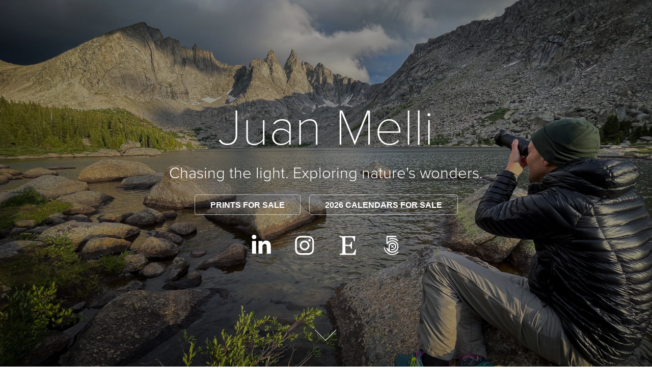

--- FILE ---
content_type: text/html; charset=utf-8
request_url: https://juanmelli.com/
body_size: 20484
content:
<!DOCTYPE HTML>
<html lang="en-US">
<head>
  <meta charset="UTF-8" />
  <meta name="viewport" content="width=device-width, initial-scale=1" />
      <meta name="keywords"  content="Juan Melli,hiking,backpacking,photography,wildlife,nature,New Jersey,cityscapes" />
      <meta name="description"  content="Likes long walks in the mountains with a camera. Nature photograper with commitment issues. Chasing light, birds, and the occasional cityscape." />
      <meta name="twitter:card"  content="summary_large_image" />
      <meta name="twitter:site"  content="@AdobePortfolio" />
      <meta  property="og:title" content="Juan Melli" />
      <meta  property="og:description" content="Likes long walks in the mountains with a camera. Nature photograper with commitment issues. Chasing light, birds, and the occasional cityscape." />
      <meta  property="og:image" content="https://cdn.myportfolio.com/b77eb41b-630d-4cf2-9602-2fe9d6042ac4/6d3cf14f-a17f-4adf-b251-08a61b0084aa_rwc_0x0x2048x1536x2048.jpg?h=f85770c09f2bc55276cd8e1e83d1a95c" />
      <link rel="icon" href="[data-uri]"  />
      <link rel="stylesheet" href="/dist/css/main.css" type="text/css" />
      <link rel="stylesheet" href="https://cdn.myportfolio.com/b77eb41b-630d-4cf2-9602-2fe9d6042ac4/cf3011540c3a2d8536fa4948968315191769634322.css?h=3cfd6375ff9cff3aff25e521fa976ff0" type="text/css" />
    <link rel="canonical" href="https://juanmelli.com/photography" />
      <title>Juan Melli</title>
    <script type="text/javascript" src="//use.typekit.net/ik/[base64].js?cb=8dae7d4d979f383d5ca1dd118e49b6878a07c580" async onload="
    try {
      window.Typekit.load();
    } catch (e) {
      console.warn('Typekit not loaded.');
    }
    "></script>
</head>
  <body class="transition-enabled">  <div class='page-background-video page-background-video-with-panel'>
  </div>
  <div class="js-responsive-nav">
    <div class="responsive-nav has-social">
      <div class="close-responsive-click-area js-close-responsive-nav">
        <div class="close-responsive-button"></div>
      </div>
          <nav data-hover-hint="nav">
      <div class="link-title">
        <a href="https://juanmelli.darkroom.com" target="_blank">Prints for Sale</a>
      </div>
      <div class="link-title">
        <a href="http://juansnaps.etsy.com" target="_blank">2026 Calendars for Sale</a>
      </div>
      <div class="link-title">
        <a href="https://blog.juanmelli.com" target="_blank">From my perspective (blog)</a>
      </div>
              <ul class="group">
                  <li class="gallery-title"><a href="/photography" class="active" >Photography</a></li>
            <li class="project-title"><a href="/hoboken"  >Hoboken</a></li>
            <li class="project-title"><a href="/hudson-waterfront"  >Hudson Waterfront</a></li>
            <li class="project-title"><a href="/new-jersey"  >New Jersey</a></li>
            <li class="project-title"><a href="/arizona"  >Arizona</a></li>
            <li class="project-title"><a href="/grand-canyon"  >Grand Canyon</a></li>
            <li class="project-title"><a href="/monument-valley"  >Monument Valley</a></li>
            <li class="project-title"><a href="/canyon-de-chelly"  >Canyon de Chelly</a></li>
            <li class="project-title"><a href="/sedona"  >Sedona</a></li>
            <li class="project-title"><a href="/little-painted-desert"  >Little Painted Desert</a></li>
            <li class="project-title"><a href="/vermilion-cliffs"  >Vermilion Cliffs</a></li>
            <li class="project-title"><a href="/petrified-forest"  >Petrified Forest</a></li>
            <li class="project-title"><a href="/upper-antelope-canyon"  >Upper Antelope Canyon</a></li>
            <li class="project-title"><a href="/lower-antelope-canyon"  >Lower Antelope Canyon</a></li>
            <li class="project-title"><a href="/antelope-canyon-x"  >Antelope Canyon X</a></li>
            <li class="project-title"><a href="/navajo-bridge-condors"  >Navajo Bridge Condors</a></li>
            <li class="project-title"><a href="/utah"  >Utah</a></li>
            <li class="project-title"><a href="/yellowstone"  >Yellowstone</a></li>
            <li class="project-title"><a href="/sawtooth-wilderness"  >Sawtooth Wilderness</a></li>
            <li class="project-title"><a href="/glacier-national-park"  >Glacier National Park</a></li>
            <li class="project-title"><a href="/grand-teton-national-park"  >Grand Teton National Park</a></li>
            <li class="project-title"><a href="/titcomb-basin"  >Titcomb Basin</a></li>
            <li class="project-title"><a href="/cirque-of-the-towers"  >Cirque of the Towers</a></li>
            <li class="project-title"><a href="/death-valley"  >Death Valley</a></li>
            <li class="project-title"><a href="/john-muir-trail"  >John Muir Trail</a></li>
            <li class="project-title"><a href="/valley-of-fire"  >Valley of Fire</a></li>
            <li class="project-title"><a href="/hawaii"  >Hawaiʻi</a></li>
            <li class="project-title"><a href="/mount-kilimanjaro"  >Mount Kilimanjaro</a></li>
            <li class="project-title"><a href="/tarangire-national-park"  >Tarangire National Park</a></li>
            <li class="project-title"><a href="/ngorongoro-crater"  >Ngorongoro Crater</a></li>
            <li class="project-title"><a href="/costa-rica"  >Costa Rica</a></li>
            <li class="project-title"><a href="/jersey-shore"  >Jersey Shore</a></li>
            <li class="project-title"><a href="/new-jersey-birds"  >New Jersey birds</a></li>
            <li class="project-title"><a href="/meadowlands"  >Meadowlands</a></li>
            <li class="project-title"><a href="/island-beach-state-park"  >Island Beach State Park</a></li>
            <li class="project-title"><a href="/liberty-state-park"  >Liberty State Park</a></li>
            <li class="project-title"><a href="/new-york"  >New York</a></li>
            <li class="project-title"><a href="/new-york-birds"  >New York birds</a></li>
            <li class="project-title"><a href="/sandhill-crane"  >Sandhill Crane</a></li>
            <li class="project-title"><a href="/peregrine-falcon"  >Peregrine Falcon</a></li>
            <li class="project-title"><a href="/florida"  >Florida</a></li>
            <li class="project-title"><a href="/riviera-maya"  >Riviera Maya</a></li>
              </ul>
              <ul class="group">
                  <li class="gallery-title"><a href="/published"  >Published photos</a></li>
            <li class="project-title"><a href="/photographer-trail-notes"  >Photographer Trail Notes</a></li>
            <li class="project-title"><a href="/fox-5-good-day-new-york"  >Fox 5 - Good Day New York</a></li>
            <li class="project-title"><a href="/bergen-record"  >Bergen Record</a></li>
            <li class="project-title"><a href="/jersey-journal"  >Jersey Journal</a></li>
            <li class="project-title"><a href="/the-nature-conservancy"  >The Nature Conservancy</a></li>
            <li class="project-title"><a href="/new-york-new-jersey-trail-conference"  >NY-NJ Trail Conference</a></li>
            <li class="project-title"><a href="/gothamist"  >Gothamist</a></li>
            <li class="project-title"><a href="/nj-monthly"  >New Jersey Monthly</a></li>
            <li class="project-title"><a href="/backpacker-magazine"  >Backpacker Magazine</a></li>
            <li class="project-title"><a href="/other"  >Other</a></li>
              </ul>
      <div class="page-title">
        <a href="/contact" >Contact me</a>
      </div>
              <div class="social pf-nav-social" data-hover-hint="navSocialIcons">
                <ul>
                        <li>
                          <a href="https://www.linkedin.com/in/jmelli/" target="_blank">
                            <svg version="1.1" id="Layer_1" xmlns="http://www.w3.org/2000/svg" xmlns:xlink="http://www.w3.org/1999/xlink" viewBox="0 0 30 24" style="enable-background:new 0 0 30 24;" xml:space="preserve" class="icon">
                            <path id="path-1_24_" d="M19.6,19v-5.8c0-1.4-0.5-2.4-1.7-2.4c-1,0-1.5,0.7-1.8,1.3C16,12.3,16,12.6,16,13v6h-3.4
                              c0,0,0.1-9.8,0-10.8H16v1.5c0,0,0,0,0,0h0v0C16.4,9,17.2,7.9,19,7.9c2.3,0,4,1.5,4,4.9V19H19.6z M8.9,6.7L8.9,6.7
                              C7.7,6.7,7,5.9,7,4.9C7,3.8,7.8,3,8.9,3s1.9,0.8,1.9,1.9C10.9,5.9,10.1,6.7,8.9,6.7z M10.6,19H7.2V8.2h3.4V19z"/>
                            </svg>
                          </a>
                        </li>
                        <li>
                          <a href="https://www.instagram.com/jmelli/" target="_blank">
                            <svg version="1.1" id="Layer_1" xmlns="http://www.w3.org/2000/svg" xmlns:xlink="http://www.w3.org/1999/xlink" viewBox="0 0 30 24" style="enable-background:new 0 0 30 24;" xml:space="preserve" class="icon">
                            <g>
                              <path d="M15,5.4c2.1,0,2.4,0,3.2,0c0.8,0,1.2,0.2,1.5,0.3c0.4,0.1,0.6,0.3,0.9,0.6c0.3,0.3,0.5,0.5,0.6,0.9
                                c0.1,0.3,0.2,0.7,0.3,1.5c0,0.8,0,1.1,0,3.2s0,2.4,0,3.2c0,0.8-0.2,1.2-0.3,1.5c-0.1,0.4-0.3,0.6-0.6,0.9c-0.3,0.3-0.5,0.5-0.9,0.6
                                c-0.3,0.1-0.7,0.2-1.5,0.3c-0.8,0-1.1,0-3.2,0s-2.4,0-3.2,0c-0.8,0-1.2-0.2-1.5-0.3c-0.4-0.1-0.6-0.3-0.9-0.6
                                c-0.3-0.3-0.5-0.5-0.6-0.9c-0.1-0.3-0.2-0.7-0.3-1.5c0-0.8,0-1.1,0-3.2s0-2.4,0-3.2c0-0.8,0.2-1.2,0.3-1.5c0.1-0.4,0.3-0.6,0.6-0.9
                                c0.3-0.3,0.5-0.5,0.9-0.6c0.3-0.1,0.7-0.2,1.5-0.3C12.6,5.4,12.9,5.4,15,5.4 M15,4c-2.2,0-2.4,0-3.3,0c-0.9,0-1.4,0.2-1.9,0.4
                                c-0.5,0.2-1,0.5-1.4,0.9C7.9,5.8,7.6,6.2,7.4,6.8C7.2,7.3,7.1,7.9,7,8.7C7,9.6,7,9.8,7,12s0,2.4,0,3.3c0,0.9,0.2,1.4,0.4,1.9
                                c0.2,0.5,0.5,1,0.9,1.4c0.4,0.4,0.9,0.7,1.4,0.9c0.5,0.2,1.1,0.3,1.9,0.4c0.9,0,1.1,0,3.3,0s2.4,0,3.3,0c0.9,0,1.4-0.2,1.9-0.4
                                c0.5-0.2,1-0.5,1.4-0.9c0.4-0.4,0.7-0.9,0.9-1.4c0.2-0.5,0.3-1.1,0.4-1.9c0-0.9,0-1.1,0-3.3s0-2.4,0-3.3c0-0.9-0.2-1.4-0.4-1.9
                                c-0.2-0.5-0.5-1-0.9-1.4c-0.4-0.4-0.9-0.7-1.4-0.9c-0.5-0.2-1.1-0.3-1.9-0.4C17.4,4,17.2,4,15,4L15,4L15,4z"/>
                              <path d="M15,7.9c-2.3,0-4.1,1.8-4.1,4.1s1.8,4.1,4.1,4.1s4.1-1.8,4.1-4.1S17.3,7.9,15,7.9L15,7.9z M15,14.7c-1.5,0-2.7-1.2-2.7-2.7
                                c0-1.5,1.2-2.7,2.7-2.7s2.7,1.2,2.7,2.7C17.7,13.5,16.5,14.7,15,14.7L15,14.7z"/>
                              <path d="M20.2,7.7c0,0.5-0.4,1-1,1s-1-0.4-1-1s0.4-1,1-1S20.2,7.2,20.2,7.7L20.2,7.7z"/>
                            </g>
                            </svg>
                          </a>
                        </li>
                        <li>
                          <a href="https://juansnaps.etsy.com" target="_blank">
                            <svg version="1.1" id="Layer_1" xmlns="http://www.w3.org/2000/svg" xmlns:xlink="http://www.w3.org/1999/xlink" x="0px" y="0px" viewBox="0 0 30 24" style="enable-background:new 0 0 30 24;" xml:space="preserve" class="icon"><path d="M12.7,5.6c0-0.2,0-0.3,0.4-0.3h5c0.9,0,1.3,0.7,1.7,2.1l0.3,1.1h0.8C21.1,5.4,21.2,4,21.2,4s-2.1,0.2-3.4,0.2h-6.4L8,4.1V5
                              l1.2,0.2c0.8,0.2,1,0.3,1.1,1.1c0,0,0.1,2.2,0.1,5.8s-0.1,5.7-0.1,5.7c0,0.7-0.3,0.9-1.1,1L8,19.1V20l3.4-0.1h5.7
                              c1.3,0,4.3,0.1,4.3,0.1c0.1-0.8,0.5-4.3,0.6-4.7h-0.8l-0.8,1.9c-0.7,1.5-1.7,1.6-2.7,1.6h-3.2c-1.1,0-1.6-0.4-1.6-1.4v-5
                              c0,0,2.4,0,3.2,0.1c0.6,0,1,0.2,1.2,1.1l0.3,1.1h0.9l-0.1-2.8l0.1-2.9h-0.9l-0.3,1.3c-0.2,0.8-0.3,1-1.2,1.1
                              c-1.1,0.1-3.2,0.1-3.2,0.1V5.6z"/></svg>
                          </a>
                        </li>
                        <li>
                          <a href="https://500px.com/p/jmelli" target="_blank">
                            <svg version="1.1" id="Layer_1" xmlns="http://www.w3.org/2000/svg" xmlns:xlink="http://www.w3.org/1999/xlink" x="0px" y="0px" viewBox="0 0 30 24" style="enable-background:new 0 0 30 24;" xml:space="preserve" class="icon">
                            <path d="M11,14.5c0,0,0.1,0.2,0.1,0.4c0.3,0.6,0.6,1.2,1.1,1.7c0.5,0.5,1,0.9,1.7,1.1c0.6,0.3,1.3,0.4,2,0.4c0.7,0,1.4-0.1,2-0.4
                              c0.6-0.3,1.2-0.6,1.7-1.1c0.5-0.5,0.9-1,1.1-1.7c0.3-0.6,0.4-1.3,0.4-2c0-0.7-0.1-1.4-0.4-2c-0.3-0.6-0.6-1.2-1.1-1.7
                              c-0.5-0.5-1-0.9-1.7-1.1c-0.6-0.3-1.3-0.4-2-0.4c-0.7,0-1.4,0.1-2.1,0.4c-0.5,0.2-1.4,0.8-1.9,1.3l0,0V5l7.2,0
                              c0.3,0,0.3-0.4,0.3-0.5c0-0.1,0-0.5-0.3-0.5l-7.8,0C11.2,4,11,4.2,11,4.3v6.1c0,0.2,0.2,0.3,0.5,0.4c0.4,0.1,0.5,0,0.7-0.2l0,0
                              c0.2-0.2,0.7-0.8,0.7-0.8c0.8-0.8,1.9-1.3,3-1.3c1.1,0,2.2,0.4,3,1.3c0.8,0.8,1.3,1.9,1.3,3c0,1.1-0.4,2.2-1.2,3
                              c-0.8,0.8-1.9,1.3-3,1.3c-0.8,0-1.5-0.2-2.2-0.6l0-3.7c0-0.5,0.2-1,0.6-1.4c0.4-0.5,1-0.7,1.6-0.7c0.6,0,1.2,0.2,1.6,0.6
                              c0.4,0.4,0.6,0.9,0.6,1.5c0,1.2-1,2.2-2.2,2.2c-0.2,0-0.7-0.1-0.7-0.1c-0.2-0.1-0.4,0.3-0.4,0.4c-0.1,0.4,0.1,0.5,0.1,0.5
                              c0.4,0.1,0.7,0.1,1,0.1c1.7,0,3.2-1.4,3.2-3.2c0-1.7-1.4-3.1-3.2-3.1c-0.9,0-1.7,0.3-2.3,0.9c-0.6,0.6-0.9,1.3-0.9,2.1l0,0
                              c0,0.1,0,2.3,0,3l0,0c-0.3-0.4-0.7-0.9-0.9-1.5c-0.1-0.2-0.3-0.2-0.5-0.1C11.2,14.2,10.9,14.3,11,14.5L11,14.5z M14.7,13.6
                              c0,0.1,0.1,0.2,0.2,0.3l0,0c0.1,0.1,0.2,0.1,0.3,0.1c0.1,0,0.1,0,0.1,0c0,0,0.5-0.5,0.6-0.6l0.6,0.6c0.1,0.1,0.1,0.1,0.2,0.1
                              c0.1,0,0.2-0.1,0.3-0.2c0.2-0.2,0.1-0.4,0.1-0.4l-0.6-0.6l0.6-0.6c0.1-0.1,0-0.3-0.1-0.4c-0.2-0.2-0.3-0.2-0.4-0.1l-0.6,0.6
                              l-0.6-0.6c0,0-0.1,0-0.1,0c-0.1,0-0.2,0.1-0.3,0.2c-0.2,0.2-0.2,0.3-0.1,0.4l0.6,0.6l-0.6,0.6C14.7,13.5,14.7,13.6,14.7,13.6z
                               M16,5.7c-0.9,0-1.9,0.2-2.7,0.5c-0.1,0-0.1,0.1-0.1,0.2c0,0.1,0,0.2,0.1,0.3c0,0.1,0.2,0.4,0.4,0.3c0.8-0.3,1.6-0.4,2.3-0.4
                              c0.9,0,1.7,0.2,2.5,0.5c0.6,0.3,1.2,0.6,1.8,1.2c0,0,0.1,0.1,0.1,0.1c0.1,0,0.2-0.1,0.3-0.2C20.9,8,21,7.8,20.9,7.6
                              c-0.6-0.6-1.3-1-2.1-1.4C17.9,5.9,16.9,5.7,16,5.7z M21,17.3L21,17.3c-0.1-0.1-0.2-0.2-0.3-0.2c-0.1,0-0.2,0-0.2,0.1l-0.1,0.1
                              c-0.6,0.6-1.3,1-2,1.4c-0.8,0.3-1.6,0.5-2.5,0.5c-0.9,0-1.7-0.2-2.5-0.5c-0.8-0.3-1.4-0.8-2-1.4c-0.6-0.6-1.1-1.3-1.4-2
                              c-0.3-0.7-0.4-1.2-0.4-1.4c0,0,0,0,0,0c0-0.2-0.2-0.2-0.5-0.2c-0.1,0-0.5,0.1-0.4,0.3l0,0C8.9,14.5,9,15,9.3,15.6
                              c0.4,0.9,0.9,1.6,1.6,2.3c0.7,0.7,1.4,1.2,2.3,1.6C14,19.8,15,20,16,20c1,0,1.9-0.2,2.8-0.6c0.9-0.4,1.6-0.9,2.3-1.6
                              c0,0,0,0,0.1-0.1C21.2,17.7,21.3,17.6,21,17.3z"/>
                            </svg>
                          </a>
                        </li>
                </ul>
              </div>
          </nav>
    </div>
  </div>
      <div class="masthead" data-context="page.masthead" data-hover-hint="mastheadOptions">
        <div class="masthead-contents">
          <div class="masthead-text js-masthead-text">
            <div data-context="page.masthead" data-hover-hint="mastheadTitle"><h1 decorator="inlineTextEditable" contenteditable="false" class="js-inline-text-editable preserve-whitespace main-text rich-text module-text" data-text-keypath="customizations.masthead.title.text" value="Juan Melli">Juan Melli</h1></div>
            <div data-context="page.masthead" data-hover-hint="mastheadText"><p decorator="inlineTextEditable" contenteditable="false" class="js-inline-text-editable preserve-whitespace main-text rich-text module-text" data-text-keypath="page.masthead.text.text" value="Chasing the light. Exploring nature's wonders.">Chasing the light. Exploring nature's wonders.</p></div>
            <div class="masthead-buttons">
              <a href="https://juanmelli.darkroom.com" target="_blank" class="masthead-button masthead-button-1 preserve-whitespace--nowrap" data-context="page.masthead" data-hover-hint="mastheadButton1">Prints for Sale</a><div class="masthead-button-spacer"></div><a href="https://juansnaps.etsy.com" target="_blank" class="masthead-button masthead-button-2 preserve-whitespace--nowrap" data-context="page.masthead" data-hover-hint="mastheadButton2">2026 Calendars for Sale</a>
            </div>
              <div class="social masthead-social" data-context="page.masthead" data-hover-hint="mastheadSocialIcons">
                <ul>
                        <li>
                          <a href="https://www.linkedin.com/in/jmelli/" target="_blank">
                            <svg version="1.1" id="Layer_1" xmlns="http://www.w3.org/2000/svg" xmlns:xlink="http://www.w3.org/1999/xlink" viewBox="0 0 30 24" style="enable-background:new 0 0 30 24;" xml:space="preserve" class="icon">
                            <path id="path-1_24_" d="M19.6,19v-5.8c0-1.4-0.5-2.4-1.7-2.4c-1,0-1.5,0.7-1.8,1.3C16,12.3,16,12.6,16,13v6h-3.4
                              c0,0,0.1-9.8,0-10.8H16v1.5c0,0,0,0,0,0h0v0C16.4,9,17.2,7.9,19,7.9c2.3,0,4,1.5,4,4.9V19H19.6z M8.9,6.7L8.9,6.7
                              C7.7,6.7,7,5.9,7,4.9C7,3.8,7.8,3,8.9,3s1.9,0.8,1.9,1.9C10.9,5.9,10.1,6.7,8.9,6.7z M10.6,19H7.2V8.2h3.4V19z"/>
                            </svg>
                          </a>
                        </li>
                        <li>
                          <a href="https://www.instagram.com/jmelli/" target="_blank">
                            <svg version="1.1" id="Layer_1" xmlns="http://www.w3.org/2000/svg" xmlns:xlink="http://www.w3.org/1999/xlink" viewBox="0 0 30 24" style="enable-background:new 0 0 30 24;" xml:space="preserve" class="icon">
                            <g>
                              <path d="M15,5.4c2.1,0,2.4,0,3.2,0c0.8,0,1.2,0.2,1.5,0.3c0.4,0.1,0.6,0.3,0.9,0.6c0.3,0.3,0.5,0.5,0.6,0.9
                                c0.1,0.3,0.2,0.7,0.3,1.5c0,0.8,0,1.1,0,3.2s0,2.4,0,3.2c0,0.8-0.2,1.2-0.3,1.5c-0.1,0.4-0.3,0.6-0.6,0.9c-0.3,0.3-0.5,0.5-0.9,0.6
                                c-0.3,0.1-0.7,0.2-1.5,0.3c-0.8,0-1.1,0-3.2,0s-2.4,0-3.2,0c-0.8,0-1.2-0.2-1.5-0.3c-0.4-0.1-0.6-0.3-0.9-0.6
                                c-0.3-0.3-0.5-0.5-0.6-0.9c-0.1-0.3-0.2-0.7-0.3-1.5c0-0.8,0-1.1,0-3.2s0-2.4,0-3.2c0-0.8,0.2-1.2,0.3-1.5c0.1-0.4,0.3-0.6,0.6-0.9
                                c0.3-0.3,0.5-0.5,0.9-0.6c0.3-0.1,0.7-0.2,1.5-0.3C12.6,5.4,12.9,5.4,15,5.4 M15,4c-2.2,0-2.4,0-3.3,0c-0.9,0-1.4,0.2-1.9,0.4
                                c-0.5,0.2-1,0.5-1.4,0.9C7.9,5.8,7.6,6.2,7.4,6.8C7.2,7.3,7.1,7.9,7,8.7C7,9.6,7,9.8,7,12s0,2.4,0,3.3c0,0.9,0.2,1.4,0.4,1.9
                                c0.2,0.5,0.5,1,0.9,1.4c0.4,0.4,0.9,0.7,1.4,0.9c0.5,0.2,1.1,0.3,1.9,0.4c0.9,0,1.1,0,3.3,0s2.4,0,3.3,0c0.9,0,1.4-0.2,1.9-0.4
                                c0.5-0.2,1-0.5,1.4-0.9c0.4-0.4,0.7-0.9,0.9-1.4c0.2-0.5,0.3-1.1,0.4-1.9c0-0.9,0-1.1,0-3.3s0-2.4,0-3.3c0-0.9-0.2-1.4-0.4-1.9
                                c-0.2-0.5-0.5-1-0.9-1.4c-0.4-0.4-0.9-0.7-1.4-0.9c-0.5-0.2-1.1-0.3-1.9-0.4C17.4,4,17.2,4,15,4L15,4L15,4z"/>
                              <path d="M15,7.9c-2.3,0-4.1,1.8-4.1,4.1s1.8,4.1,4.1,4.1s4.1-1.8,4.1-4.1S17.3,7.9,15,7.9L15,7.9z M15,14.7c-1.5,0-2.7-1.2-2.7-2.7
                                c0-1.5,1.2-2.7,2.7-2.7s2.7,1.2,2.7,2.7C17.7,13.5,16.5,14.7,15,14.7L15,14.7z"/>
                              <path d="M20.2,7.7c0,0.5-0.4,1-1,1s-1-0.4-1-1s0.4-1,1-1S20.2,7.2,20.2,7.7L20.2,7.7z"/>
                            </g>
                            </svg>
                          </a>
                        </li>
                        <li>
                          <a href="https://juansnaps.etsy.com" target="_blank">
                            <svg version="1.1" id="Layer_1" xmlns="http://www.w3.org/2000/svg" xmlns:xlink="http://www.w3.org/1999/xlink" x="0px" y="0px" viewBox="0 0 30 24" style="enable-background:new 0 0 30 24;" xml:space="preserve" class="icon"><path d="M12.7,5.6c0-0.2,0-0.3,0.4-0.3h5c0.9,0,1.3,0.7,1.7,2.1l0.3,1.1h0.8C21.1,5.4,21.2,4,21.2,4s-2.1,0.2-3.4,0.2h-6.4L8,4.1V5
                              l1.2,0.2c0.8,0.2,1,0.3,1.1,1.1c0,0,0.1,2.2,0.1,5.8s-0.1,5.7-0.1,5.7c0,0.7-0.3,0.9-1.1,1L8,19.1V20l3.4-0.1h5.7
                              c1.3,0,4.3,0.1,4.3,0.1c0.1-0.8,0.5-4.3,0.6-4.7h-0.8l-0.8,1.9c-0.7,1.5-1.7,1.6-2.7,1.6h-3.2c-1.1,0-1.6-0.4-1.6-1.4v-5
                              c0,0,2.4,0,3.2,0.1c0.6,0,1,0.2,1.2,1.1l0.3,1.1h0.9l-0.1-2.8l0.1-2.9h-0.9l-0.3,1.3c-0.2,0.8-0.3,1-1.2,1.1
                              c-1.1,0.1-3.2,0.1-3.2,0.1V5.6z"/></svg>
                          </a>
                        </li>
                        <li>
                          <a href="https://500px.com/p/jmelli" target="_blank">
                            <svg version="1.1" id="Layer_1" xmlns="http://www.w3.org/2000/svg" xmlns:xlink="http://www.w3.org/1999/xlink" x="0px" y="0px" viewBox="0 0 30 24" style="enable-background:new 0 0 30 24;" xml:space="preserve" class="icon">
                            <path d="M11,14.5c0,0,0.1,0.2,0.1,0.4c0.3,0.6,0.6,1.2,1.1,1.7c0.5,0.5,1,0.9,1.7,1.1c0.6,0.3,1.3,0.4,2,0.4c0.7,0,1.4-0.1,2-0.4
                              c0.6-0.3,1.2-0.6,1.7-1.1c0.5-0.5,0.9-1,1.1-1.7c0.3-0.6,0.4-1.3,0.4-2c0-0.7-0.1-1.4-0.4-2c-0.3-0.6-0.6-1.2-1.1-1.7
                              c-0.5-0.5-1-0.9-1.7-1.1c-0.6-0.3-1.3-0.4-2-0.4c-0.7,0-1.4,0.1-2.1,0.4c-0.5,0.2-1.4,0.8-1.9,1.3l0,0V5l7.2,0
                              c0.3,0,0.3-0.4,0.3-0.5c0-0.1,0-0.5-0.3-0.5l-7.8,0C11.2,4,11,4.2,11,4.3v6.1c0,0.2,0.2,0.3,0.5,0.4c0.4,0.1,0.5,0,0.7-0.2l0,0
                              c0.2-0.2,0.7-0.8,0.7-0.8c0.8-0.8,1.9-1.3,3-1.3c1.1,0,2.2,0.4,3,1.3c0.8,0.8,1.3,1.9,1.3,3c0,1.1-0.4,2.2-1.2,3
                              c-0.8,0.8-1.9,1.3-3,1.3c-0.8,0-1.5-0.2-2.2-0.6l0-3.7c0-0.5,0.2-1,0.6-1.4c0.4-0.5,1-0.7,1.6-0.7c0.6,0,1.2,0.2,1.6,0.6
                              c0.4,0.4,0.6,0.9,0.6,1.5c0,1.2-1,2.2-2.2,2.2c-0.2,0-0.7-0.1-0.7-0.1c-0.2-0.1-0.4,0.3-0.4,0.4c-0.1,0.4,0.1,0.5,0.1,0.5
                              c0.4,0.1,0.7,0.1,1,0.1c1.7,0,3.2-1.4,3.2-3.2c0-1.7-1.4-3.1-3.2-3.1c-0.9,0-1.7,0.3-2.3,0.9c-0.6,0.6-0.9,1.3-0.9,2.1l0,0
                              c0,0.1,0,2.3,0,3l0,0c-0.3-0.4-0.7-0.9-0.9-1.5c-0.1-0.2-0.3-0.2-0.5-0.1C11.2,14.2,10.9,14.3,11,14.5L11,14.5z M14.7,13.6
                              c0,0.1,0.1,0.2,0.2,0.3l0,0c0.1,0.1,0.2,0.1,0.3,0.1c0.1,0,0.1,0,0.1,0c0,0,0.5-0.5,0.6-0.6l0.6,0.6c0.1,0.1,0.1,0.1,0.2,0.1
                              c0.1,0,0.2-0.1,0.3-0.2c0.2-0.2,0.1-0.4,0.1-0.4l-0.6-0.6l0.6-0.6c0.1-0.1,0-0.3-0.1-0.4c-0.2-0.2-0.3-0.2-0.4-0.1l-0.6,0.6
                              l-0.6-0.6c0,0-0.1,0-0.1,0c-0.1,0-0.2,0.1-0.3,0.2c-0.2,0.2-0.2,0.3-0.1,0.4l0.6,0.6l-0.6,0.6C14.7,13.5,14.7,13.6,14.7,13.6z
                               M16,5.7c-0.9,0-1.9,0.2-2.7,0.5c-0.1,0-0.1,0.1-0.1,0.2c0,0.1,0,0.2,0.1,0.3c0,0.1,0.2,0.4,0.4,0.3c0.8-0.3,1.6-0.4,2.3-0.4
                              c0.9,0,1.7,0.2,2.5,0.5c0.6,0.3,1.2,0.6,1.8,1.2c0,0,0.1,0.1,0.1,0.1c0.1,0,0.2-0.1,0.3-0.2C20.9,8,21,7.8,20.9,7.6
                              c-0.6-0.6-1.3-1-2.1-1.4C17.9,5.9,16.9,5.7,16,5.7z M21,17.3L21,17.3c-0.1-0.1-0.2-0.2-0.3-0.2c-0.1,0-0.2,0-0.2,0.1l-0.1,0.1
                              c-0.6,0.6-1.3,1-2,1.4c-0.8,0.3-1.6,0.5-2.5,0.5c-0.9,0-1.7-0.2-2.5-0.5c-0.8-0.3-1.4-0.8-2-1.4c-0.6-0.6-1.1-1.3-1.4-2
                              c-0.3-0.7-0.4-1.2-0.4-1.4c0,0,0,0,0,0c0-0.2-0.2-0.2-0.5-0.2c-0.1,0-0.5,0.1-0.4,0.3l0,0C8.9,14.5,9,15,9.3,15.6
                              c0.4,0.9,0.9,1.6,1.6,2.3c0.7,0.7,1.4,1.2,2.3,1.6C14,19.8,15,20,16,20c1,0,1.9-0.2,2.8-0.6c0.9-0.4,1.6-0.9,2.3-1.6
                              c0,0,0,0,0.1-0.1C21.2,17.7,21.3,17.6,21,17.3z"/>
                            </svg>
                          </a>
                        </li>
                </ul>
              </div>
              <div class="masthead-arrow-container js-masthead-arrow" data-context="page.masthead" data-hover-hint="scrollDownArrow">
                <div class="masthead-arrow"></div>
              </div>
          </div>
        </div>
      </div>
  <div class="site-wrap cfix js-site-wrap">
    <div class="site-container">
      <div class="site-content e2e-site-content">
        <div class="sidebar-content">
          <header class="site-header">
              <div class="logo-wrap" data-hover-hint="logo">
                    <div class="logo e2e-site-logo-text logo-text  ">
      <a href="" class="preserve-whitespace">Juan Melli</a>

</div>
              </div>
  <div class="hamburger-click-area js-hamburger">
    <div class="hamburger">
      <i></i>
      <i></i>
      <i></i>
    </div>
  </div>
          </header>
              <nav data-hover-hint="nav">
      <div class="link-title">
        <a href="https://juanmelli.darkroom.com" target="_blank">Prints for Sale</a>
      </div>
      <div class="link-title">
        <a href="http://juansnaps.etsy.com" target="_blank">2026 Calendars for Sale</a>
      </div>
      <div class="link-title">
        <a href="https://blog.juanmelli.com" target="_blank">From my perspective (blog)</a>
      </div>
              <ul class="group">
                  <li class="gallery-title"><a href="/photography" class="active" >Photography</a></li>
            <li class="project-title"><a href="/hoboken"  >Hoboken</a></li>
            <li class="project-title"><a href="/hudson-waterfront"  >Hudson Waterfront</a></li>
            <li class="project-title"><a href="/new-jersey"  >New Jersey</a></li>
            <li class="project-title"><a href="/arizona"  >Arizona</a></li>
            <li class="project-title"><a href="/grand-canyon"  >Grand Canyon</a></li>
            <li class="project-title"><a href="/monument-valley"  >Monument Valley</a></li>
            <li class="project-title"><a href="/canyon-de-chelly"  >Canyon de Chelly</a></li>
            <li class="project-title"><a href="/sedona"  >Sedona</a></li>
            <li class="project-title"><a href="/little-painted-desert"  >Little Painted Desert</a></li>
            <li class="project-title"><a href="/vermilion-cliffs"  >Vermilion Cliffs</a></li>
            <li class="project-title"><a href="/petrified-forest"  >Petrified Forest</a></li>
            <li class="project-title"><a href="/upper-antelope-canyon"  >Upper Antelope Canyon</a></li>
            <li class="project-title"><a href="/lower-antelope-canyon"  >Lower Antelope Canyon</a></li>
            <li class="project-title"><a href="/antelope-canyon-x"  >Antelope Canyon X</a></li>
            <li class="project-title"><a href="/navajo-bridge-condors"  >Navajo Bridge Condors</a></li>
            <li class="project-title"><a href="/utah"  >Utah</a></li>
            <li class="project-title"><a href="/yellowstone"  >Yellowstone</a></li>
            <li class="project-title"><a href="/sawtooth-wilderness"  >Sawtooth Wilderness</a></li>
            <li class="project-title"><a href="/glacier-national-park"  >Glacier National Park</a></li>
            <li class="project-title"><a href="/grand-teton-national-park"  >Grand Teton National Park</a></li>
            <li class="project-title"><a href="/titcomb-basin"  >Titcomb Basin</a></li>
            <li class="project-title"><a href="/cirque-of-the-towers"  >Cirque of the Towers</a></li>
            <li class="project-title"><a href="/death-valley"  >Death Valley</a></li>
            <li class="project-title"><a href="/john-muir-trail"  >John Muir Trail</a></li>
            <li class="project-title"><a href="/valley-of-fire"  >Valley of Fire</a></li>
            <li class="project-title"><a href="/hawaii"  >Hawaiʻi</a></li>
            <li class="project-title"><a href="/mount-kilimanjaro"  >Mount Kilimanjaro</a></li>
            <li class="project-title"><a href="/tarangire-national-park"  >Tarangire National Park</a></li>
            <li class="project-title"><a href="/ngorongoro-crater"  >Ngorongoro Crater</a></li>
            <li class="project-title"><a href="/costa-rica"  >Costa Rica</a></li>
            <li class="project-title"><a href="/jersey-shore"  >Jersey Shore</a></li>
            <li class="project-title"><a href="/new-jersey-birds"  >New Jersey birds</a></li>
            <li class="project-title"><a href="/meadowlands"  >Meadowlands</a></li>
            <li class="project-title"><a href="/island-beach-state-park"  >Island Beach State Park</a></li>
            <li class="project-title"><a href="/liberty-state-park"  >Liberty State Park</a></li>
            <li class="project-title"><a href="/new-york"  >New York</a></li>
            <li class="project-title"><a href="/new-york-birds"  >New York birds</a></li>
            <li class="project-title"><a href="/sandhill-crane"  >Sandhill Crane</a></li>
            <li class="project-title"><a href="/peregrine-falcon"  >Peregrine Falcon</a></li>
            <li class="project-title"><a href="/florida"  >Florida</a></li>
            <li class="project-title"><a href="/riviera-maya"  >Riviera Maya</a></li>
              </ul>
              <ul class="group">
                  <li class="gallery-title"><a href="/published"  >Published photos</a></li>
            <li class="project-title"><a href="/photographer-trail-notes"  >Photographer Trail Notes</a></li>
            <li class="project-title"><a href="/fox-5-good-day-new-york"  >Fox 5 - Good Day New York</a></li>
            <li class="project-title"><a href="/bergen-record"  >Bergen Record</a></li>
            <li class="project-title"><a href="/jersey-journal"  >Jersey Journal</a></li>
            <li class="project-title"><a href="/the-nature-conservancy"  >The Nature Conservancy</a></li>
            <li class="project-title"><a href="/new-york-new-jersey-trail-conference"  >NY-NJ Trail Conference</a></li>
            <li class="project-title"><a href="/gothamist"  >Gothamist</a></li>
            <li class="project-title"><a href="/nj-monthly"  >New Jersey Monthly</a></li>
            <li class="project-title"><a href="/backpacker-magazine"  >Backpacker Magazine</a></li>
            <li class="project-title"><a href="/other"  >Other</a></li>
              </ul>
      <div class="page-title">
        <a href="/contact" >Contact me</a>
      </div>
                  <div class="social pf-nav-social" data-hover-hint="navSocialIcons">
                    <ul>
                            <li>
                              <a href="https://www.linkedin.com/in/jmelli/" target="_blank">
                                <svg version="1.1" id="Layer_1" xmlns="http://www.w3.org/2000/svg" xmlns:xlink="http://www.w3.org/1999/xlink" viewBox="0 0 30 24" style="enable-background:new 0 0 30 24;" xml:space="preserve" class="icon">
                                <path id="path-1_24_" d="M19.6,19v-5.8c0-1.4-0.5-2.4-1.7-2.4c-1,0-1.5,0.7-1.8,1.3C16,12.3,16,12.6,16,13v6h-3.4
                                  c0,0,0.1-9.8,0-10.8H16v1.5c0,0,0,0,0,0h0v0C16.4,9,17.2,7.9,19,7.9c2.3,0,4,1.5,4,4.9V19H19.6z M8.9,6.7L8.9,6.7
                                  C7.7,6.7,7,5.9,7,4.9C7,3.8,7.8,3,8.9,3s1.9,0.8,1.9,1.9C10.9,5.9,10.1,6.7,8.9,6.7z M10.6,19H7.2V8.2h3.4V19z"/>
                                </svg>
                              </a>
                            </li>
                            <li>
                              <a href="https://www.instagram.com/jmelli/" target="_blank">
                                <svg version="1.1" id="Layer_1" xmlns="http://www.w3.org/2000/svg" xmlns:xlink="http://www.w3.org/1999/xlink" viewBox="0 0 30 24" style="enable-background:new 0 0 30 24;" xml:space="preserve" class="icon">
                                <g>
                                  <path d="M15,5.4c2.1,0,2.4,0,3.2,0c0.8,0,1.2,0.2,1.5,0.3c0.4,0.1,0.6,0.3,0.9,0.6c0.3,0.3,0.5,0.5,0.6,0.9
                                    c0.1,0.3,0.2,0.7,0.3,1.5c0,0.8,0,1.1,0,3.2s0,2.4,0,3.2c0,0.8-0.2,1.2-0.3,1.5c-0.1,0.4-0.3,0.6-0.6,0.9c-0.3,0.3-0.5,0.5-0.9,0.6
                                    c-0.3,0.1-0.7,0.2-1.5,0.3c-0.8,0-1.1,0-3.2,0s-2.4,0-3.2,0c-0.8,0-1.2-0.2-1.5-0.3c-0.4-0.1-0.6-0.3-0.9-0.6
                                    c-0.3-0.3-0.5-0.5-0.6-0.9c-0.1-0.3-0.2-0.7-0.3-1.5c0-0.8,0-1.1,0-3.2s0-2.4,0-3.2c0-0.8,0.2-1.2,0.3-1.5c0.1-0.4,0.3-0.6,0.6-0.9
                                    c0.3-0.3,0.5-0.5,0.9-0.6c0.3-0.1,0.7-0.2,1.5-0.3C12.6,5.4,12.9,5.4,15,5.4 M15,4c-2.2,0-2.4,0-3.3,0c-0.9,0-1.4,0.2-1.9,0.4
                                    c-0.5,0.2-1,0.5-1.4,0.9C7.9,5.8,7.6,6.2,7.4,6.8C7.2,7.3,7.1,7.9,7,8.7C7,9.6,7,9.8,7,12s0,2.4,0,3.3c0,0.9,0.2,1.4,0.4,1.9
                                    c0.2,0.5,0.5,1,0.9,1.4c0.4,0.4,0.9,0.7,1.4,0.9c0.5,0.2,1.1,0.3,1.9,0.4c0.9,0,1.1,0,3.3,0s2.4,0,3.3,0c0.9,0,1.4-0.2,1.9-0.4
                                    c0.5-0.2,1-0.5,1.4-0.9c0.4-0.4,0.7-0.9,0.9-1.4c0.2-0.5,0.3-1.1,0.4-1.9c0-0.9,0-1.1,0-3.3s0-2.4,0-3.3c0-0.9-0.2-1.4-0.4-1.9
                                    c-0.2-0.5-0.5-1-0.9-1.4c-0.4-0.4-0.9-0.7-1.4-0.9c-0.5-0.2-1.1-0.3-1.9-0.4C17.4,4,17.2,4,15,4L15,4L15,4z"/>
                                  <path d="M15,7.9c-2.3,0-4.1,1.8-4.1,4.1s1.8,4.1,4.1,4.1s4.1-1.8,4.1-4.1S17.3,7.9,15,7.9L15,7.9z M15,14.7c-1.5,0-2.7-1.2-2.7-2.7
                                    c0-1.5,1.2-2.7,2.7-2.7s2.7,1.2,2.7,2.7C17.7,13.5,16.5,14.7,15,14.7L15,14.7z"/>
                                  <path d="M20.2,7.7c0,0.5-0.4,1-1,1s-1-0.4-1-1s0.4-1,1-1S20.2,7.2,20.2,7.7L20.2,7.7z"/>
                                </g>
                                </svg>
                              </a>
                            </li>
                            <li>
                              <a href="https://juansnaps.etsy.com" target="_blank">
                                <svg version="1.1" id="Layer_1" xmlns="http://www.w3.org/2000/svg" xmlns:xlink="http://www.w3.org/1999/xlink" x="0px" y="0px" viewBox="0 0 30 24" style="enable-background:new 0 0 30 24;" xml:space="preserve" class="icon"><path d="M12.7,5.6c0-0.2,0-0.3,0.4-0.3h5c0.9,0,1.3,0.7,1.7,2.1l0.3,1.1h0.8C21.1,5.4,21.2,4,21.2,4s-2.1,0.2-3.4,0.2h-6.4L8,4.1V5
                                  l1.2,0.2c0.8,0.2,1,0.3,1.1,1.1c0,0,0.1,2.2,0.1,5.8s-0.1,5.7-0.1,5.7c0,0.7-0.3,0.9-1.1,1L8,19.1V20l3.4-0.1h5.7
                                  c1.3,0,4.3,0.1,4.3,0.1c0.1-0.8,0.5-4.3,0.6-4.7h-0.8l-0.8,1.9c-0.7,1.5-1.7,1.6-2.7,1.6h-3.2c-1.1,0-1.6-0.4-1.6-1.4v-5
                                  c0,0,2.4,0,3.2,0.1c0.6,0,1,0.2,1.2,1.1l0.3,1.1h0.9l-0.1-2.8l0.1-2.9h-0.9l-0.3,1.3c-0.2,0.8-0.3,1-1.2,1.1
                                  c-1.1,0.1-3.2,0.1-3.2,0.1V5.6z"/></svg>
                              </a>
                            </li>
                            <li>
                              <a href="https://500px.com/p/jmelli" target="_blank">
                                <svg version="1.1" id="Layer_1" xmlns="http://www.w3.org/2000/svg" xmlns:xlink="http://www.w3.org/1999/xlink" x="0px" y="0px" viewBox="0 0 30 24" style="enable-background:new 0 0 30 24;" xml:space="preserve" class="icon">
                                <path d="M11,14.5c0,0,0.1,0.2,0.1,0.4c0.3,0.6,0.6,1.2,1.1,1.7c0.5,0.5,1,0.9,1.7,1.1c0.6,0.3,1.3,0.4,2,0.4c0.7,0,1.4-0.1,2-0.4
                                  c0.6-0.3,1.2-0.6,1.7-1.1c0.5-0.5,0.9-1,1.1-1.7c0.3-0.6,0.4-1.3,0.4-2c0-0.7-0.1-1.4-0.4-2c-0.3-0.6-0.6-1.2-1.1-1.7
                                  c-0.5-0.5-1-0.9-1.7-1.1c-0.6-0.3-1.3-0.4-2-0.4c-0.7,0-1.4,0.1-2.1,0.4c-0.5,0.2-1.4,0.8-1.9,1.3l0,0V5l7.2,0
                                  c0.3,0,0.3-0.4,0.3-0.5c0-0.1,0-0.5-0.3-0.5l-7.8,0C11.2,4,11,4.2,11,4.3v6.1c0,0.2,0.2,0.3,0.5,0.4c0.4,0.1,0.5,0,0.7-0.2l0,0
                                  c0.2-0.2,0.7-0.8,0.7-0.8c0.8-0.8,1.9-1.3,3-1.3c1.1,0,2.2,0.4,3,1.3c0.8,0.8,1.3,1.9,1.3,3c0,1.1-0.4,2.2-1.2,3
                                  c-0.8,0.8-1.9,1.3-3,1.3c-0.8,0-1.5-0.2-2.2-0.6l0-3.7c0-0.5,0.2-1,0.6-1.4c0.4-0.5,1-0.7,1.6-0.7c0.6,0,1.2,0.2,1.6,0.6
                                  c0.4,0.4,0.6,0.9,0.6,1.5c0,1.2-1,2.2-2.2,2.2c-0.2,0-0.7-0.1-0.7-0.1c-0.2-0.1-0.4,0.3-0.4,0.4c-0.1,0.4,0.1,0.5,0.1,0.5
                                  c0.4,0.1,0.7,0.1,1,0.1c1.7,0,3.2-1.4,3.2-3.2c0-1.7-1.4-3.1-3.2-3.1c-0.9,0-1.7,0.3-2.3,0.9c-0.6,0.6-0.9,1.3-0.9,2.1l0,0
                                  c0,0.1,0,2.3,0,3l0,0c-0.3-0.4-0.7-0.9-0.9-1.5c-0.1-0.2-0.3-0.2-0.5-0.1C11.2,14.2,10.9,14.3,11,14.5L11,14.5z M14.7,13.6
                                  c0,0.1,0.1,0.2,0.2,0.3l0,0c0.1,0.1,0.2,0.1,0.3,0.1c0.1,0,0.1,0,0.1,0c0,0,0.5-0.5,0.6-0.6l0.6,0.6c0.1,0.1,0.1,0.1,0.2,0.1
                                  c0.1,0,0.2-0.1,0.3-0.2c0.2-0.2,0.1-0.4,0.1-0.4l-0.6-0.6l0.6-0.6c0.1-0.1,0-0.3-0.1-0.4c-0.2-0.2-0.3-0.2-0.4-0.1l-0.6,0.6
                                  l-0.6-0.6c0,0-0.1,0-0.1,0c-0.1,0-0.2,0.1-0.3,0.2c-0.2,0.2-0.2,0.3-0.1,0.4l0.6,0.6l-0.6,0.6C14.7,13.5,14.7,13.6,14.7,13.6z
                                   M16,5.7c-0.9,0-1.9,0.2-2.7,0.5c-0.1,0-0.1,0.1-0.1,0.2c0,0.1,0,0.2,0.1,0.3c0,0.1,0.2,0.4,0.4,0.3c0.8-0.3,1.6-0.4,2.3-0.4
                                  c0.9,0,1.7,0.2,2.5,0.5c0.6,0.3,1.2,0.6,1.8,1.2c0,0,0.1,0.1,0.1,0.1c0.1,0,0.2-0.1,0.3-0.2C20.9,8,21,7.8,20.9,7.6
                                  c-0.6-0.6-1.3-1-2.1-1.4C17.9,5.9,16.9,5.7,16,5.7z M21,17.3L21,17.3c-0.1-0.1-0.2-0.2-0.3-0.2c-0.1,0-0.2,0-0.2,0.1l-0.1,0.1
                                  c-0.6,0.6-1.3,1-2,1.4c-0.8,0.3-1.6,0.5-2.5,0.5c-0.9,0-1.7-0.2-2.5-0.5c-0.8-0.3-1.4-0.8-2-1.4c-0.6-0.6-1.1-1.3-1.4-2
                                  c-0.3-0.7-0.4-1.2-0.4-1.4c0,0,0,0,0,0c0-0.2-0.2-0.2-0.5-0.2c-0.1,0-0.5,0.1-0.4,0.3l0,0C8.9,14.5,9,15,9.3,15.6
                                  c0.4,0.9,0.9,1.6,1.6,2.3c0.7,0.7,1.4,1.2,2.3,1.6C14,19.8,15,20,16,20c1,0,1.9-0.2,2.8-0.6c0.9-0.4,1.6-0.9,2.3-1.6
                                  c0,0,0,0,0.1-0.1C21.2,17.7,21.3,17.6,21,17.3z"/>
                                </svg>
                              </a>
                            </li>
                    </ul>
                  </div>
              </nav>
        </div>
        <main>
          <section class="project-covers" data-context="page.gallery.covers">
          <a class="project-cover js-project-cover-touch hold-space" href="/hoboken" data-context="pages" data-identity="id:p697645c796f5dd7447f19983b6804166385015dc93fae93b05e81" data-hover-hint-id="p697645c796f5dd7447f19983b6804166385015dc93fae93b05e81" data-hover-hint="galleryPageCover">
              <div class="cover-image-wrap">
                <div class="cover-image">
                    <div class="cover cover-normal">

            <img
              class="cover__img js-lazy"
              src="https://cdn.myportfolio.com/b77eb41b-630d-4cf2-9602-2fe9d6042ac4/fcf57d31-47da-4263-95a6-757e271dfb37_carw_202x158x32.jpg?h=9e4db54bd4df89bf32b19c688ad1da16"
              data-src="https://cdn.myportfolio.com/b77eb41b-630d-4cf2-9602-2fe9d6042ac4/fcf57d31-47da-4263-95a6-757e271dfb37_car_202x158.jpg?h=4080bc6a453a6b3db66b249efbedbe8f"
              data-srcset="https://cdn.myportfolio.com/b77eb41b-630d-4cf2-9602-2fe9d6042ac4/fcf57d31-47da-4263-95a6-757e271dfb37_carw_202x158x640.jpg?h=6e1fae60b38389f03d62ffe77e035d92 640w, https://cdn.myportfolio.com/b77eb41b-630d-4cf2-9602-2fe9d6042ac4/fcf57d31-47da-4263-95a6-757e271dfb37_carw_202x158x1280.jpg?h=6893b560eb56d8ba62a745d7722989d9 1280w, https://cdn.myportfolio.com/b77eb41b-630d-4cf2-9602-2fe9d6042ac4/fcf57d31-47da-4263-95a6-757e271dfb37_carw_202x158x1366.jpg?h=1d546ffa11846602f999d97b8dd809e4 1366w, https://cdn.myportfolio.com/b77eb41b-630d-4cf2-9602-2fe9d6042ac4/fcf57d31-47da-4263-95a6-757e271dfb37_carw_202x158x1920.jpg?h=94466ccc36e93d2869961a45cbae3e4f 1920w, https://cdn.myportfolio.com/b77eb41b-630d-4cf2-9602-2fe9d6042ac4/fcf57d31-47da-4263-95a6-757e271dfb37_carw_202x158x2560.jpg?h=79cdc4795f0bcc2213cf52b71a1b59cb 2560w, https://cdn.myportfolio.com/b77eb41b-630d-4cf2-9602-2fe9d6042ac4/fcf57d31-47da-4263-95a6-757e271dfb37_carw_202x158x5120.jpg?h=1425fcfe9ea0168cba8f28ed7f95f5bf 5120w"
              data-sizes="(max-width: 540px) 100vw, (max-width: 768px) 50vw, calc(1400px / 4)"
            >
                              </div>
                </div>
              </div>
            <div class="details-wrap">
              <div class="details">
                <div class="details-inner">
                    <div class="title preserve-whitespace">Hoboken</div>
                </div>
              </div>
            </div>
          </a>
          <a class="project-cover js-project-cover-touch hold-space" href="/hudson-waterfront" data-context="pages" data-identity="id:p686064146255ac5826f3ce7bb5f4a23ba0069d87d2ba901b61e2e" data-hover-hint-id="p686064146255ac5826f3ce7bb5f4a23ba0069d87d2ba901b61e2e" data-hover-hint="galleryPageCover">
              <div class="cover-image-wrap">
                <div class="cover-image">
                    <div class="cover cover-normal">

            <img
              class="cover__img js-lazy"
              src="https://cdn.myportfolio.com/b77eb41b-630d-4cf2-9602-2fe9d6042ac4/65505b80-5928-4063-8658-5c1a80322ecb_rwc_94x0x1724x1348x32.jpg?h=7d5cc00c6c8859a8367665657d3140a0"
              data-src="https://cdn.myportfolio.com/b77eb41b-630d-4cf2-9602-2fe9d6042ac4/65505b80-5928-4063-8658-5c1a80322ecb_rwc_94x0x1724x1348x1724.jpg?h=ffb8e8bda32151b7c9a2d335a5a4fa1d"
              data-srcset="https://cdn.myportfolio.com/b77eb41b-630d-4cf2-9602-2fe9d6042ac4/65505b80-5928-4063-8658-5c1a80322ecb_rwc_94x0x1724x1348x640.jpg?h=86375598184796978aa7c7adacb0beb9 640w, https://cdn.myportfolio.com/b77eb41b-630d-4cf2-9602-2fe9d6042ac4/65505b80-5928-4063-8658-5c1a80322ecb_rwc_94x0x1724x1348x1280.jpg?h=88e9375dfdc2a255676a24ca9fea5c1c 1280w, https://cdn.myportfolio.com/b77eb41b-630d-4cf2-9602-2fe9d6042ac4/65505b80-5928-4063-8658-5c1a80322ecb_rwc_94x0x1724x1348x1366.jpg?h=7f35218f7b80d241492d5c23f9aa044d 1366w, https://cdn.myportfolio.com/b77eb41b-630d-4cf2-9602-2fe9d6042ac4/65505b80-5928-4063-8658-5c1a80322ecb_rwc_94x0x1724x1348x1920.jpg?h=6f249b94139a97b0925d7332a43d46b0 1920w, https://cdn.myportfolio.com/b77eb41b-630d-4cf2-9602-2fe9d6042ac4/65505b80-5928-4063-8658-5c1a80322ecb_rwc_94x0x1724x1348x1724.jpg?h=ffb8e8bda32151b7c9a2d335a5a4fa1d 2560w, https://cdn.myportfolio.com/b77eb41b-630d-4cf2-9602-2fe9d6042ac4/65505b80-5928-4063-8658-5c1a80322ecb_rwc_94x0x1724x1348x1724.jpg?h=ffb8e8bda32151b7c9a2d335a5a4fa1d 5120w"
              data-sizes="(max-width: 540px) 100vw, (max-width: 768px) 50vw, calc(1400px / 4)"
            >
                              </div>
                </div>
              </div>
            <div class="details-wrap">
              <div class="details">
                <div class="details-inner">
                    <div class="title preserve-whitespace">Hudson Waterfront</div>
                </div>
              </div>
            </div>
          </a>
          <a class="project-cover js-project-cover-touch hold-space" href="/new-jersey" data-context="pages" data-identity="id:p67c64bbe27d940c9204a5c8a64e0d2d16fd4e609fa7fa2b14163d" data-hover-hint-id="p67c64bbe27d940c9204a5c8a64e0d2d16fd4e609fa7fa2b14163d" data-hover-hint="galleryPageCover">
              <div class="cover-image-wrap">
                <div class="cover-image">
                    <div class="cover cover-normal">

            <img
              class="cover__img js-lazy"
              src="https://cdn.myportfolio.com/b77eb41b-630d-4cf2-9602-2fe9d6042ac4/f05109d5-7124-4e10-af62-b0738d6cac77_rwc_33x0x1829x1430x32.jpg?h=f11f9937cfdd54227873fc71b3096ef8"
              data-src="https://cdn.myportfolio.com/b77eb41b-630d-4cf2-9602-2fe9d6042ac4/f05109d5-7124-4e10-af62-b0738d6cac77_rwc_33x0x1829x1430x1829.jpg?h=064a6d4919ca72224d60f79866ae249c"
              data-srcset="https://cdn.myportfolio.com/b77eb41b-630d-4cf2-9602-2fe9d6042ac4/f05109d5-7124-4e10-af62-b0738d6cac77_rwc_33x0x1829x1430x640.jpg?h=9934bcb69572f16c89d1ff0a9b38ad60 640w, https://cdn.myportfolio.com/b77eb41b-630d-4cf2-9602-2fe9d6042ac4/f05109d5-7124-4e10-af62-b0738d6cac77_rwc_33x0x1829x1430x1280.jpg?h=4346b2e1821c9dbd686aa4aab22d5b1d 1280w, https://cdn.myportfolio.com/b77eb41b-630d-4cf2-9602-2fe9d6042ac4/f05109d5-7124-4e10-af62-b0738d6cac77_rwc_33x0x1829x1430x1366.jpg?h=480ec320105024c7d96c4e46306d180f 1366w, https://cdn.myportfolio.com/b77eb41b-630d-4cf2-9602-2fe9d6042ac4/f05109d5-7124-4e10-af62-b0738d6cac77_rwc_33x0x1829x1430x1829.jpg?h=064a6d4919ca72224d60f79866ae249c 1920w, https://cdn.myportfolio.com/b77eb41b-630d-4cf2-9602-2fe9d6042ac4/f05109d5-7124-4e10-af62-b0738d6cac77_rwc_33x0x1829x1430x1829.jpg?h=064a6d4919ca72224d60f79866ae249c 2560w, https://cdn.myportfolio.com/b77eb41b-630d-4cf2-9602-2fe9d6042ac4/f05109d5-7124-4e10-af62-b0738d6cac77_rwc_33x0x1829x1430x1829.jpg?h=064a6d4919ca72224d60f79866ae249c 5120w"
              data-sizes="(max-width: 540px) 100vw, (max-width: 768px) 50vw, calc(1400px / 4)"
            >
                              </div>
                </div>
              </div>
            <div class="details-wrap">
              <div class="details">
                <div class="details-inner">
                    <div class="title preserve-whitespace">New Jersey</div>
                </div>
              </div>
            </div>
          </a>
          <a class="project-cover js-project-cover-touch hold-space" href="/arizona" data-context="pages" data-identity="id:p682cde2b5d695657ab7f884b5d3364c56e06a84345dc6adb65864" data-hover-hint-id="p682cde2b5d695657ab7f884b5d3364c56e06a84345dc6adb65864" data-hover-hint="galleryPageCover">
              <div class="cover-image-wrap">
                <div class="cover-image">
                    <div class="cover cover-normal">

            <img
              class="cover__img js-lazy"
              src="https://cdn.myportfolio.com/b77eb41b-630d-4cf2-9602-2fe9d6042ac4/4e26bd87-ad37-4fae-afce-8ea4fb72f60f_rwc_141x0x1637x1280x32.jpg?h=0c501174ef67823616222619fe06d788"
              data-src="https://cdn.myportfolio.com/b77eb41b-630d-4cf2-9602-2fe9d6042ac4/4e26bd87-ad37-4fae-afce-8ea4fb72f60f_rwc_141x0x1637x1280x1637.jpg?h=9fedc82fab7df8b7196b34ed6263bd41"
              data-srcset="https://cdn.myportfolio.com/b77eb41b-630d-4cf2-9602-2fe9d6042ac4/4e26bd87-ad37-4fae-afce-8ea4fb72f60f_rwc_141x0x1637x1280x640.jpg?h=e66880575afdfb5ff9e1ce6b3de30cd1 640w, https://cdn.myportfolio.com/b77eb41b-630d-4cf2-9602-2fe9d6042ac4/4e26bd87-ad37-4fae-afce-8ea4fb72f60f_rwc_141x0x1637x1280x1280.jpg?h=f176588e2c84abd849560159581f75e1 1280w, https://cdn.myportfolio.com/b77eb41b-630d-4cf2-9602-2fe9d6042ac4/4e26bd87-ad37-4fae-afce-8ea4fb72f60f_rwc_141x0x1637x1280x1366.jpg?h=2b13e4165961c456e056f0787e3fe2a7 1366w, https://cdn.myportfolio.com/b77eb41b-630d-4cf2-9602-2fe9d6042ac4/4e26bd87-ad37-4fae-afce-8ea4fb72f60f_rwc_141x0x1637x1280x1920.jpg?h=7c0d921bbbb050cd4144207af6042f78 1920w, https://cdn.myportfolio.com/b77eb41b-630d-4cf2-9602-2fe9d6042ac4/4e26bd87-ad37-4fae-afce-8ea4fb72f60f_rwc_141x0x1637x1280x1637.jpg?h=9fedc82fab7df8b7196b34ed6263bd41 2560w, https://cdn.myportfolio.com/b77eb41b-630d-4cf2-9602-2fe9d6042ac4/4e26bd87-ad37-4fae-afce-8ea4fb72f60f_rwc_141x0x1637x1280x1637.jpg?h=9fedc82fab7df8b7196b34ed6263bd41 5120w"
              data-sizes="(max-width: 540px) 100vw, (max-width: 768px) 50vw, calc(1400px / 4)"
            >
                              </div>
                </div>
              </div>
            <div class="details-wrap">
              <div class="details">
                <div class="details-inner">
                    <div class="title preserve-whitespace">Arizona</div>
                </div>
              </div>
            </div>
          </a>
          <a class="project-cover js-project-cover-touch hold-space" href="/grand-canyon" data-context="pages" data-identity="id:p64efbb6726b1a60149a49bf5866aa3baa0e222e667fa5bb849f3e" data-hover-hint-id="p64efbb6726b1a60149a49bf5866aa3baa0e222e667fa5bb849f3e" data-hover-hint="galleryPageCover">
              <div class="cover-image-wrap">
                <div class="cover-image">
                    <div class="cover cover-normal">

            <img
              class="cover__img js-lazy"
              src="https://cdn.myportfolio.com/b77eb41b-630d-4cf2-9602-2fe9d6042ac4/ab5638b2-1511-4732-985e-72eba977c0aa_carw_202x158x32.jpg?h=551f71035812b87dae5481ec24a57a9e"
              data-src="https://cdn.myportfolio.com/b77eb41b-630d-4cf2-9602-2fe9d6042ac4/ab5638b2-1511-4732-985e-72eba977c0aa_car_202x158.jpg?h=faa4fc70c6c63f3a58d3197c32bb4f70"
              data-srcset="https://cdn.myportfolio.com/b77eb41b-630d-4cf2-9602-2fe9d6042ac4/ab5638b2-1511-4732-985e-72eba977c0aa_carw_202x158x640.jpg?h=29fae6a34ddfc847123d20512234cdfb 640w, https://cdn.myportfolio.com/b77eb41b-630d-4cf2-9602-2fe9d6042ac4/ab5638b2-1511-4732-985e-72eba977c0aa_carw_202x158x1280.jpg?h=7c52259b77460443e6aa235a6322cb6f 1280w, https://cdn.myportfolio.com/b77eb41b-630d-4cf2-9602-2fe9d6042ac4/ab5638b2-1511-4732-985e-72eba977c0aa_carw_202x158x1366.jpg?h=575b19b24d9c9469ad515a6d69e167e3 1366w, https://cdn.myportfolio.com/b77eb41b-630d-4cf2-9602-2fe9d6042ac4/ab5638b2-1511-4732-985e-72eba977c0aa_carw_202x158x1920.jpg?h=8574e3249f3910e9ade871c63edb3224 1920w, https://cdn.myportfolio.com/b77eb41b-630d-4cf2-9602-2fe9d6042ac4/ab5638b2-1511-4732-985e-72eba977c0aa_carw_202x158x2560.jpg?h=b8b2e4af8b055536441484bda5793978 2560w, https://cdn.myportfolio.com/b77eb41b-630d-4cf2-9602-2fe9d6042ac4/ab5638b2-1511-4732-985e-72eba977c0aa_carw_202x158x5120.jpg?h=4af662db014ba5b0d3c9d193ddd5cfa2 5120w"
              data-sizes="(max-width: 540px) 100vw, (max-width: 768px) 50vw, calc(1400px / 4)"
            >
                              </div>
                </div>
              </div>
            <div class="details-wrap">
              <div class="details">
                <div class="details-inner">
                    <div class="title preserve-whitespace">Grand Canyon</div>
                </div>
              </div>
            </div>
          </a>
          <a class="project-cover js-project-cover-touch hold-space" href="/monument-valley" data-context="pages" data-identity="id:p64efbb67868dfacf00dc63d5be0b5aeb26ba04868b05dc4e4db13" data-hover-hint-id="p64efbb67868dfacf00dc63d5be0b5aeb26ba04868b05dc4e4db13" data-hover-hint="galleryPageCover">
              <div class="cover-image-wrap">
                <div class="cover-image">
                    <div class="cover cover-normal">

            <img
              class="cover__img js-lazy"
              src="https://cdn.myportfolio.com/b77eb41b-630d-4cf2-9602-2fe9d6042ac4/14c8177f-0f90-4e39-a4eb-f9ecf767514d_rwc_166x0x1592x1245x32.jpg?h=5421fe04b1db1947b50c9b1fa420c1b6"
              data-src="https://cdn.myportfolio.com/b77eb41b-630d-4cf2-9602-2fe9d6042ac4/14c8177f-0f90-4e39-a4eb-f9ecf767514d_rwc_166x0x1592x1245x1592.jpg?h=6d9c24b1e6586df150f3da892948259f"
              data-srcset="https://cdn.myportfolio.com/b77eb41b-630d-4cf2-9602-2fe9d6042ac4/14c8177f-0f90-4e39-a4eb-f9ecf767514d_rwc_166x0x1592x1245x640.jpg?h=b081ac69ae04d16243991823cb98095a 640w, https://cdn.myportfolio.com/b77eb41b-630d-4cf2-9602-2fe9d6042ac4/14c8177f-0f90-4e39-a4eb-f9ecf767514d_rwc_166x0x1592x1245x1280.jpg?h=fb9571e0661c62f36a9c791dff12c29d 1280w, https://cdn.myportfolio.com/b77eb41b-630d-4cf2-9602-2fe9d6042ac4/14c8177f-0f90-4e39-a4eb-f9ecf767514d_rwc_166x0x1592x1245x1366.jpg?h=3effa1a8ab631fe614e6ccb632fdc0ee 1366w, https://cdn.myportfolio.com/b77eb41b-630d-4cf2-9602-2fe9d6042ac4/14c8177f-0f90-4e39-a4eb-f9ecf767514d_rwc_166x0x1592x1245x1920.jpg?h=e527d4d5a2151e44e3a471358f0f06d9 1920w, https://cdn.myportfolio.com/b77eb41b-630d-4cf2-9602-2fe9d6042ac4/14c8177f-0f90-4e39-a4eb-f9ecf767514d_rwc_166x0x1592x1245x1592.jpg?h=6d9c24b1e6586df150f3da892948259f 2560w, https://cdn.myportfolio.com/b77eb41b-630d-4cf2-9602-2fe9d6042ac4/14c8177f-0f90-4e39-a4eb-f9ecf767514d_rwc_166x0x1592x1245x1592.jpg?h=6d9c24b1e6586df150f3da892948259f 5120w"
              data-sizes="(max-width: 540px) 100vw, (max-width: 768px) 50vw, calc(1400px / 4)"
            >
                              </div>
                </div>
              </div>
            <div class="details-wrap">
              <div class="details">
                <div class="details-inner">
                    <div class="title preserve-whitespace">Monument Valley</div>
                </div>
              </div>
            </div>
          </a>
          <a class="project-cover js-project-cover-touch hold-space" href="/canyon-de-chelly" data-context="pages" data-identity="id:p682cde36829c494e6e111633908798092b9bdbc5fbac143299bc8" data-hover-hint-id="p682cde36829c494e6e111633908798092b9bdbc5fbac143299bc8" data-hover-hint="galleryPageCover">
              <div class="cover-image-wrap">
                <div class="cover-image">
                    <div class="cover cover-normal">

            <img
              class="cover__img js-lazy"
              src="https://cdn.myportfolio.com/b77eb41b-630d-4cf2-9602-2fe9d6042ac4/6d69c67b-9242-439b-b112-218d8e9d486c_carw_202x158x32.jpg?h=d2122a23aa0611f6adfc8dc7b72d646c"
              data-src="https://cdn.myportfolio.com/b77eb41b-630d-4cf2-9602-2fe9d6042ac4/6d69c67b-9242-439b-b112-218d8e9d486c_car_202x158.jpg?h=babc216194e40f46a74df1a9620e72dc"
              data-srcset="https://cdn.myportfolio.com/b77eb41b-630d-4cf2-9602-2fe9d6042ac4/6d69c67b-9242-439b-b112-218d8e9d486c_carw_202x158x640.jpg?h=c40f514222fe3f8c6ee7a60074824bc6 640w, https://cdn.myportfolio.com/b77eb41b-630d-4cf2-9602-2fe9d6042ac4/6d69c67b-9242-439b-b112-218d8e9d486c_carw_202x158x1280.jpg?h=d8ed4b7bb71b932d168a1f4ac0645e9d 1280w, https://cdn.myportfolio.com/b77eb41b-630d-4cf2-9602-2fe9d6042ac4/6d69c67b-9242-439b-b112-218d8e9d486c_carw_202x158x1366.jpg?h=f35a5fc658aef3d5b0f775f238a8945a 1366w, https://cdn.myportfolio.com/b77eb41b-630d-4cf2-9602-2fe9d6042ac4/6d69c67b-9242-439b-b112-218d8e9d486c_carw_202x158x1920.jpg?h=cbb5d9b79f41613488a6c09572582d0a 1920w, https://cdn.myportfolio.com/b77eb41b-630d-4cf2-9602-2fe9d6042ac4/6d69c67b-9242-439b-b112-218d8e9d486c_carw_202x158x2560.jpg?h=e4410f6e054c3f6cd3b4d33bf912685a 2560w, https://cdn.myportfolio.com/b77eb41b-630d-4cf2-9602-2fe9d6042ac4/6d69c67b-9242-439b-b112-218d8e9d486c_carw_202x158x5120.jpg?h=1a29998df0e389010a36ecab2eedd589 5120w"
              data-sizes="(max-width: 540px) 100vw, (max-width: 768px) 50vw, calc(1400px / 4)"
            >
                              </div>
                </div>
              </div>
            <div class="details-wrap">
              <div class="details">
                <div class="details-inner">
                    <div class="title preserve-whitespace">Canyon de Chelly</div>
                </div>
              </div>
            </div>
          </a>
          <a class="project-cover js-project-cover-touch hold-space" href="/sedona" data-context="pages" data-identity="id:p64efbb6828373ca4c51266d59db8f2a98b1656d7fe013a71e2a2b" data-hover-hint-id="p64efbb6828373ca4c51266d59db8f2a98b1656d7fe013a71e2a2b" data-hover-hint="galleryPageCover">
              <div class="cover-image-wrap">
                <div class="cover-image">
                    <div class="cover cover-normal">

            <img
              class="cover__img js-lazy"
              src="https://cdn.myportfolio.com/b77eb41b-630d-4cf2-9602-2fe9d6042ac4/a90307e9-d7e5-40df-b8e5-20c8326198b0_carw_202x158x32.jpg?h=dd0ec008120cd7b46fca637845ff7b80"
              data-src="https://cdn.myportfolio.com/b77eb41b-630d-4cf2-9602-2fe9d6042ac4/a90307e9-d7e5-40df-b8e5-20c8326198b0_car_202x158.jpg?h=d2e4b38bc34750b88575c8e126059e9e"
              data-srcset="https://cdn.myportfolio.com/b77eb41b-630d-4cf2-9602-2fe9d6042ac4/a90307e9-d7e5-40df-b8e5-20c8326198b0_carw_202x158x640.jpg?h=8e56c9d374cc2ed7481287e0927e48d7 640w, https://cdn.myportfolio.com/b77eb41b-630d-4cf2-9602-2fe9d6042ac4/a90307e9-d7e5-40df-b8e5-20c8326198b0_carw_202x158x1280.jpg?h=d7c8db48734b499630be524b68273a34 1280w, https://cdn.myportfolio.com/b77eb41b-630d-4cf2-9602-2fe9d6042ac4/a90307e9-d7e5-40df-b8e5-20c8326198b0_carw_202x158x1366.jpg?h=2d507e5961cf955e25922c1868129ebd 1366w, https://cdn.myportfolio.com/b77eb41b-630d-4cf2-9602-2fe9d6042ac4/a90307e9-d7e5-40df-b8e5-20c8326198b0_carw_202x158x1920.jpg?h=46a4df58d46cbc7fee7831953ac99846 1920w, https://cdn.myportfolio.com/b77eb41b-630d-4cf2-9602-2fe9d6042ac4/a90307e9-d7e5-40df-b8e5-20c8326198b0_carw_202x158x2560.jpg?h=a7d23bccc72ad74af0fb8e66bebcd838 2560w, https://cdn.myportfolio.com/b77eb41b-630d-4cf2-9602-2fe9d6042ac4/a90307e9-d7e5-40df-b8e5-20c8326198b0_carw_202x158x5120.jpg?h=71f247c9fcfca25f4ccc7d4fba232e40 5120w"
              data-sizes="(max-width: 540px) 100vw, (max-width: 768px) 50vw, calc(1400px / 4)"
            >
                              </div>
                </div>
              </div>
            <div class="details-wrap">
              <div class="details">
                <div class="details-inner">
                    <div class="title preserve-whitespace">Sedona</div>
                </div>
              </div>
            </div>
          </a>
          <a class="project-cover js-project-cover-touch hold-space" href="/little-painted-desert" data-context="pages" data-identity="id:p682cde4ae2fcf5e44fce797ce293b91270ad322624515dda9b55f" data-hover-hint-id="p682cde4ae2fcf5e44fce797ce293b91270ad322624515dda9b55f" data-hover-hint="galleryPageCover">
              <div class="cover-image-wrap">
                <div class="cover-image">
                    <div class="cover cover-normal">

            <img
              class="cover__img js-lazy"
              src="https://cdn.myportfolio.com/b77eb41b-630d-4cf2-9602-2fe9d6042ac4/75f5df80-a3d2-4a93-9d7e-79547bfa3fe3_rwc_135x0x1652x1292x32.jpg?h=f66dd715163e59b19b6ff072c36600f1"
              data-src="https://cdn.myportfolio.com/b77eb41b-630d-4cf2-9602-2fe9d6042ac4/75f5df80-a3d2-4a93-9d7e-79547bfa3fe3_rwc_135x0x1652x1292x1652.jpg?h=37101c03c58f90c4918885ec012e784b"
              data-srcset="https://cdn.myportfolio.com/b77eb41b-630d-4cf2-9602-2fe9d6042ac4/75f5df80-a3d2-4a93-9d7e-79547bfa3fe3_rwc_135x0x1652x1292x640.jpg?h=6e94b509b6de408b4e9ace81954d8cba 640w, https://cdn.myportfolio.com/b77eb41b-630d-4cf2-9602-2fe9d6042ac4/75f5df80-a3d2-4a93-9d7e-79547bfa3fe3_rwc_135x0x1652x1292x1280.jpg?h=9fd1d36e71fe759aac795173864bbbf8 1280w, https://cdn.myportfolio.com/b77eb41b-630d-4cf2-9602-2fe9d6042ac4/75f5df80-a3d2-4a93-9d7e-79547bfa3fe3_rwc_135x0x1652x1292x1366.jpg?h=a081ee1f99078e27ef71e6995c9919be 1366w, https://cdn.myportfolio.com/b77eb41b-630d-4cf2-9602-2fe9d6042ac4/75f5df80-a3d2-4a93-9d7e-79547bfa3fe3_rwc_135x0x1652x1292x1920.jpg?h=1ccea1c195c7f8b4dd83b3d5e0102ef9 1920w, https://cdn.myportfolio.com/b77eb41b-630d-4cf2-9602-2fe9d6042ac4/75f5df80-a3d2-4a93-9d7e-79547bfa3fe3_rwc_135x0x1652x1292x1652.jpg?h=37101c03c58f90c4918885ec012e784b 2560w, https://cdn.myportfolio.com/b77eb41b-630d-4cf2-9602-2fe9d6042ac4/75f5df80-a3d2-4a93-9d7e-79547bfa3fe3_rwc_135x0x1652x1292x1652.jpg?h=37101c03c58f90c4918885ec012e784b 5120w"
              data-sizes="(max-width: 540px) 100vw, (max-width: 768px) 50vw, calc(1400px / 4)"
            >
                              </div>
                </div>
              </div>
            <div class="details-wrap">
              <div class="details">
                <div class="details-inner">
                    <div class="title preserve-whitespace">Little Painted Desert</div>
                </div>
              </div>
            </div>
          </a>
          <a class="project-cover js-project-cover-touch hold-space" href="/vermilion-cliffs" data-context="pages" data-identity="id:p686064bceffebf776d7971ca7f59eaad56de157b500fdd1d5e119" data-hover-hint-id="p686064bceffebf776d7971ca7f59eaad56de157b500fdd1d5e119" data-hover-hint="galleryPageCover">
              <div class="cover-image-wrap">
                <div class="cover-image">
                    <div class="cover cover-normal">

            <img
              class="cover__img js-lazy"
              src="https://cdn.myportfolio.com/b77eb41b-630d-4cf2-9602-2fe9d6042ac4/476e6a3d-5203-4075-944c-cf86fe21276c_rwc_141x0x1637x1280x32.jpg?h=c1ca3957cdcdb51b730ee342d33bbdb2"
              data-src="https://cdn.myportfolio.com/b77eb41b-630d-4cf2-9602-2fe9d6042ac4/476e6a3d-5203-4075-944c-cf86fe21276c_rwc_141x0x1637x1280x1637.jpg?h=0824297cd32d8ae501e1e14394fbe1e4"
              data-srcset="https://cdn.myportfolio.com/b77eb41b-630d-4cf2-9602-2fe9d6042ac4/476e6a3d-5203-4075-944c-cf86fe21276c_rwc_141x0x1637x1280x640.jpg?h=21dac2ed05d20080d24c2ad2480446bc 640w, https://cdn.myportfolio.com/b77eb41b-630d-4cf2-9602-2fe9d6042ac4/476e6a3d-5203-4075-944c-cf86fe21276c_rwc_141x0x1637x1280x1280.jpg?h=a18b5f026f992a23eea0006b3f6aa961 1280w, https://cdn.myportfolio.com/b77eb41b-630d-4cf2-9602-2fe9d6042ac4/476e6a3d-5203-4075-944c-cf86fe21276c_rwc_141x0x1637x1280x1366.jpg?h=22b91e29a27530f6b2d947be8c1a920d 1366w, https://cdn.myportfolio.com/b77eb41b-630d-4cf2-9602-2fe9d6042ac4/476e6a3d-5203-4075-944c-cf86fe21276c_rwc_141x0x1637x1280x1920.jpg?h=83608fb66925a87c3e3d227131c68baf 1920w, https://cdn.myportfolio.com/b77eb41b-630d-4cf2-9602-2fe9d6042ac4/476e6a3d-5203-4075-944c-cf86fe21276c_rwc_141x0x1637x1280x1637.jpg?h=0824297cd32d8ae501e1e14394fbe1e4 2560w, https://cdn.myportfolio.com/b77eb41b-630d-4cf2-9602-2fe9d6042ac4/476e6a3d-5203-4075-944c-cf86fe21276c_rwc_141x0x1637x1280x1637.jpg?h=0824297cd32d8ae501e1e14394fbe1e4 5120w"
              data-sizes="(max-width: 540px) 100vw, (max-width: 768px) 50vw, calc(1400px / 4)"
            >
                              </div>
                </div>
              </div>
            <div class="details-wrap">
              <div class="details">
                <div class="details-inner">
                    <div class="title preserve-whitespace">Vermilion Cliffs</div>
                </div>
              </div>
            </div>
          </a>
          <a class="project-cover js-project-cover-touch hold-space" href="/petrified-forest" data-context="pages" data-identity="id:p64efbb67dbe52c36e8cce5f412bc2e76b6ed224d992bcb25a98d9" data-hover-hint-id="p64efbb67dbe52c36e8cce5f412bc2e76b6ed224d992bcb25a98d9" data-hover-hint="galleryPageCover">
              <div class="cover-image-wrap">
                <div class="cover-image">
                    <div class="cover cover-normal">

            <img
              class="cover__img js-lazy"
              src="https://cdn.myportfolio.com/b77eb41b-630d-4cf2-9602-2fe9d6042ac4/38b39a4f-c1e3-4404-baa0-0000c3a39031_carw_202x158x32.jpg?h=d95ab9a4c73d6a94669d7aa5134d7c1f"
              data-src="https://cdn.myportfolio.com/b77eb41b-630d-4cf2-9602-2fe9d6042ac4/38b39a4f-c1e3-4404-baa0-0000c3a39031_car_202x158.jpg?h=080705bada6fe2cee86adc90978de364"
              data-srcset="https://cdn.myportfolio.com/b77eb41b-630d-4cf2-9602-2fe9d6042ac4/38b39a4f-c1e3-4404-baa0-0000c3a39031_carw_202x158x640.jpg?h=d426b1fa9bb07dbdda839ecd7471f767 640w, https://cdn.myportfolio.com/b77eb41b-630d-4cf2-9602-2fe9d6042ac4/38b39a4f-c1e3-4404-baa0-0000c3a39031_carw_202x158x1280.jpg?h=edddf50be21ffe9961d1d8fc215ab7f2 1280w, https://cdn.myportfolio.com/b77eb41b-630d-4cf2-9602-2fe9d6042ac4/38b39a4f-c1e3-4404-baa0-0000c3a39031_carw_202x158x1366.jpg?h=a697113f89e474053c34ded9ca2fa14f 1366w, https://cdn.myportfolio.com/b77eb41b-630d-4cf2-9602-2fe9d6042ac4/38b39a4f-c1e3-4404-baa0-0000c3a39031_carw_202x158x1920.jpg?h=a43880d9dcb7530fc6aa40b137744852 1920w, https://cdn.myportfolio.com/b77eb41b-630d-4cf2-9602-2fe9d6042ac4/38b39a4f-c1e3-4404-baa0-0000c3a39031_carw_202x158x2560.jpg?h=e87b36e67a77b108b88519f075ada6e9 2560w, https://cdn.myportfolio.com/b77eb41b-630d-4cf2-9602-2fe9d6042ac4/38b39a4f-c1e3-4404-baa0-0000c3a39031_carw_202x158x5120.jpg?h=e5dfb9a973680a9b7d3e91073b93f1be 5120w"
              data-sizes="(max-width: 540px) 100vw, (max-width: 768px) 50vw, calc(1400px / 4)"
            >
                              </div>
                </div>
              </div>
            <div class="details-wrap">
              <div class="details">
                <div class="details-inner">
                    <div class="title preserve-whitespace">Petrified Forest</div>
                </div>
              </div>
            </div>
          </a>
          <a class="project-cover js-project-cover-touch hold-space" href="/upper-antelope-canyon" data-context="pages" data-identity="id:p64efbb66d330de6fdf51b23f06f43cca82ff50d992fd543c9bcdf" data-hover-hint-id="p64efbb66d330de6fdf51b23f06f43cca82ff50d992fd543c9bcdf" data-hover-hint="galleryPageCover">
              <div class="cover-image-wrap">
                <div class="cover-image">
                    <div class="cover cover-normal">

            <img
              class="cover__img js-lazy"
              src="https://cdn.myportfolio.com/b77eb41b-630d-4cf2-9602-2fe9d6042ac4/f8634d1f-2e1a-497e-8700-bc4e4e3f0abe_carw_202x158x32.jpg?h=98915696a52f4d4403a6c73469aea481"
              data-src="https://cdn.myportfolio.com/b77eb41b-630d-4cf2-9602-2fe9d6042ac4/f8634d1f-2e1a-497e-8700-bc4e4e3f0abe_car_202x158.jpg?h=88142420978dc771d6c09a63129ad767"
              data-srcset="https://cdn.myportfolio.com/b77eb41b-630d-4cf2-9602-2fe9d6042ac4/f8634d1f-2e1a-497e-8700-bc4e4e3f0abe_carw_202x158x640.jpg?h=000a74afe0957ffa17ae737a50f975cc 640w, https://cdn.myportfolio.com/b77eb41b-630d-4cf2-9602-2fe9d6042ac4/f8634d1f-2e1a-497e-8700-bc4e4e3f0abe_carw_202x158x1280.jpg?h=5869b2048988d8ea97860ba00cd8776e 1280w, https://cdn.myportfolio.com/b77eb41b-630d-4cf2-9602-2fe9d6042ac4/f8634d1f-2e1a-497e-8700-bc4e4e3f0abe_carw_202x158x1366.jpg?h=463ea4c3d83250fdd1d938cec69b0b19 1366w, https://cdn.myportfolio.com/b77eb41b-630d-4cf2-9602-2fe9d6042ac4/f8634d1f-2e1a-497e-8700-bc4e4e3f0abe_carw_202x158x1920.jpg?h=bca5a08f8bc7625745f64e73cfceff1a 1920w, https://cdn.myportfolio.com/b77eb41b-630d-4cf2-9602-2fe9d6042ac4/f8634d1f-2e1a-497e-8700-bc4e4e3f0abe_carw_202x158x2560.jpg?h=6a860ddecb6aae4901339f754e54b840 2560w, https://cdn.myportfolio.com/b77eb41b-630d-4cf2-9602-2fe9d6042ac4/f8634d1f-2e1a-497e-8700-bc4e4e3f0abe_carw_202x158x5120.jpg?h=907c1210c9821c03b0e9595736ad5807 5120w"
              data-sizes="(max-width: 540px) 100vw, (max-width: 768px) 50vw, calc(1400px / 4)"
            >
                              </div>
                </div>
              </div>
            <div class="details-wrap">
              <div class="details">
                <div class="details-inner">
                    <div class="title preserve-whitespace">Upper Antelope Canyon</div>
                </div>
              </div>
            </div>
          </a>
          <a class="project-cover js-project-cover-touch hold-space" href="/lower-antelope-canyon" data-context="pages" data-identity="id:p6860643035f52c06cc8b5b53ab0fce61c0d7073a4f121501d2c6f" data-hover-hint-id="p6860643035f52c06cc8b5b53ab0fce61c0d7073a4f121501d2c6f" data-hover-hint="galleryPageCover">
              <div class="cover-image-wrap">
                <div class="cover-image">
                    <div class="cover cover-normal">

            <img
              class="cover__img js-lazy"
              src="https://cdn.myportfolio.com/b77eb41b-630d-4cf2-9602-2fe9d6042ac4/a3556f1d-28a4-4a22-8aae-3e22ded478dc_rwc_0x458x1363x1065x32.jpg?h=7a3e8650869ea7fd293583a60b0912f1"
              data-src="https://cdn.myportfolio.com/b77eb41b-630d-4cf2-9602-2fe9d6042ac4/a3556f1d-28a4-4a22-8aae-3e22ded478dc_rwc_0x458x1363x1065x1363.jpg?h=32de5e31c733a7af89db018a1465c48e"
              data-srcset="https://cdn.myportfolio.com/b77eb41b-630d-4cf2-9602-2fe9d6042ac4/a3556f1d-28a4-4a22-8aae-3e22ded478dc_rwc_0x458x1363x1065x640.jpg?h=9867c6e9daac52a5b1818907d8ef6f9b 640w, https://cdn.myportfolio.com/b77eb41b-630d-4cf2-9602-2fe9d6042ac4/a3556f1d-28a4-4a22-8aae-3e22ded478dc_rwc_0x458x1363x1065x1280.jpg?h=930f218bac7a4463b8040fc6cb0ffe54 1280w, https://cdn.myportfolio.com/b77eb41b-630d-4cf2-9602-2fe9d6042ac4/a3556f1d-28a4-4a22-8aae-3e22ded478dc_rwc_0x458x1363x1065x1363.jpg?h=32de5e31c733a7af89db018a1465c48e 1366w, https://cdn.myportfolio.com/b77eb41b-630d-4cf2-9602-2fe9d6042ac4/a3556f1d-28a4-4a22-8aae-3e22ded478dc_rwc_0x458x1363x1065x1363.jpg?h=32de5e31c733a7af89db018a1465c48e 1920w, https://cdn.myportfolio.com/b77eb41b-630d-4cf2-9602-2fe9d6042ac4/a3556f1d-28a4-4a22-8aae-3e22ded478dc_rwc_0x458x1363x1065x1363.jpg?h=32de5e31c733a7af89db018a1465c48e 2560w, https://cdn.myportfolio.com/b77eb41b-630d-4cf2-9602-2fe9d6042ac4/a3556f1d-28a4-4a22-8aae-3e22ded478dc_rwc_0x458x1363x1065x1363.jpg?h=32de5e31c733a7af89db018a1465c48e 5120w"
              data-sizes="(max-width: 540px) 100vw, (max-width: 768px) 50vw, calc(1400px / 4)"
            >
                              </div>
                </div>
              </div>
            <div class="details-wrap">
              <div class="details">
                <div class="details-inner">
                    <div class="title preserve-whitespace">Lower Antelope Canyon</div>
                </div>
              </div>
            </div>
          </a>
          <a class="project-cover js-project-cover-touch hold-space" href="/antelope-canyon-x" data-context="pages" data-identity="id:p686064b56656102e25ceee6e871fa300f526e12c1b1acc7e878aa" data-hover-hint-id="p686064b56656102e25ceee6e871fa300f526e12c1b1acc7e878aa" data-hover-hint="galleryPageCover">
              <div class="cover-image-wrap">
                <div class="cover-image">
                    <div class="cover cover-normal">

            <img
              class="cover__img js-lazy"
              src="https://cdn.myportfolio.com/b77eb41b-630d-4cf2-9602-2fe9d6042ac4/625fe8f4-dce4-43b4-952f-fae60989d82b_carw_202x158x32.jpg?h=d8ddef4c058535c6c79617406b4ae474"
              data-src="https://cdn.myportfolio.com/b77eb41b-630d-4cf2-9602-2fe9d6042ac4/625fe8f4-dce4-43b4-952f-fae60989d82b_car_202x158.jpg?h=bc4b36272c9980d65ae7b4c0e9148c61"
              data-srcset="https://cdn.myportfolio.com/b77eb41b-630d-4cf2-9602-2fe9d6042ac4/625fe8f4-dce4-43b4-952f-fae60989d82b_carw_202x158x640.jpg?h=81fbf4648381d7fb59f95210b9ba5082 640w, https://cdn.myportfolio.com/b77eb41b-630d-4cf2-9602-2fe9d6042ac4/625fe8f4-dce4-43b4-952f-fae60989d82b_carw_202x158x1280.jpg?h=046c87bb0d9c8f1c0c4f31f96ac17b65 1280w, https://cdn.myportfolio.com/b77eb41b-630d-4cf2-9602-2fe9d6042ac4/625fe8f4-dce4-43b4-952f-fae60989d82b_carw_202x158x1366.jpg?h=51614b01a003220b060432c9f94a061c 1366w, https://cdn.myportfolio.com/b77eb41b-630d-4cf2-9602-2fe9d6042ac4/625fe8f4-dce4-43b4-952f-fae60989d82b_carw_202x158x1920.jpg?h=c8a9e2b2932df7badbf7273f2804def0 1920w, https://cdn.myportfolio.com/b77eb41b-630d-4cf2-9602-2fe9d6042ac4/625fe8f4-dce4-43b4-952f-fae60989d82b_carw_202x158x2560.jpg?h=7a85e123230f58c03a5a438bf2cf6142 2560w, https://cdn.myportfolio.com/b77eb41b-630d-4cf2-9602-2fe9d6042ac4/625fe8f4-dce4-43b4-952f-fae60989d82b_carw_202x158x5120.jpg?h=c6ea99604d455e3e4adb95a098c8f8f8 5120w"
              data-sizes="(max-width: 540px) 100vw, (max-width: 768px) 50vw, calc(1400px / 4)"
            >
                              </div>
                </div>
              </div>
            <div class="details-wrap">
              <div class="details">
                <div class="details-inner">
                    <div class="title preserve-whitespace">Antelope Canyon X</div>
                </div>
              </div>
            </div>
          </a>
          <a class="project-cover js-project-cover-touch hold-space" href="/navajo-bridge-condors" data-context="pages" data-identity="id:p6860643e48f6e1f0e346e7e23b062745880a921490f2695df9b14" data-hover-hint-id="p6860643e48f6e1f0e346e7e23b062745880a921490f2695df9b14" data-hover-hint="galleryPageCover">
              <div class="cover-image-wrap">
                <div class="cover-image">
                    <div class="cover cover-normal">

            <img
              class="cover__img js-lazy"
              src="https://cdn.myportfolio.com/b77eb41b-630d-4cf2-9602-2fe9d6042ac4/7d305a86-d6de-492b-a6f8-dbd846f2ebf0_rwc_0x148x681x532x32.jpg?h=65343bf3f6b1304e7445291494c0e5c2"
              data-src="https://cdn.myportfolio.com/b77eb41b-630d-4cf2-9602-2fe9d6042ac4/7d305a86-d6de-492b-a6f8-dbd846f2ebf0_rwc_0x148x681x532x681.jpg?h=f7c5f8ebac9b094ea5e445e3a16461cc"
              data-srcset="https://cdn.myportfolio.com/b77eb41b-630d-4cf2-9602-2fe9d6042ac4/7d305a86-d6de-492b-a6f8-dbd846f2ebf0_rwc_0x148x681x532x640.jpg?h=5bacbb428f264e06751424a8cba091cf 640w, https://cdn.myportfolio.com/b77eb41b-630d-4cf2-9602-2fe9d6042ac4/7d305a86-d6de-492b-a6f8-dbd846f2ebf0_rwc_0x148x681x532x681.jpg?h=f7c5f8ebac9b094ea5e445e3a16461cc 1280w, https://cdn.myportfolio.com/b77eb41b-630d-4cf2-9602-2fe9d6042ac4/7d305a86-d6de-492b-a6f8-dbd846f2ebf0_rwc_0x148x681x532x681.jpg?h=f7c5f8ebac9b094ea5e445e3a16461cc 1366w, https://cdn.myportfolio.com/b77eb41b-630d-4cf2-9602-2fe9d6042ac4/7d305a86-d6de-492b-a6f8-dbd846f2ebf0_rwc_0x148x681x532x681.jpg?h=f7c5f8ebac9b094ea5e445e3a16461cc 1920w, https://cdn.myportfolio.com/b77eb41b-630d-4cf2-9602-2fe9d6042ac4/7d305a86-d6de-492b-a6f8-dbd846f2ebf0_rwc_0x148x681x532x681.jpg?h=f7c5f8ebac9b094ea5e445e3a16461cc 2560w, https://cdn.myportfolio.com/b77eb41b-630d-4cf2-9602-2fe9d6042ac4/7d305a86-d6de-492b-a6f8-dbd846f2ebf0_rwc_0x148x681x532x681.jpg?h=f7c5f8ebac9b094ea5e445e3a16461cc 5120w"
              data-sizes="(max-width: 540px) 100vw, (max-width: 768px) 50vw, calc(1400px / 4)"
            >
                              </div>
                </div>
              </div>
            <div class="details-wrap">
              <div class="details">
                <div class="details-inner">
                    <div class="title preserve-whitespace">Navajo Bridge Condors</div>
                </div>
              </div>
            </div>
          </a>
          <a class="project-cover js-project-cover-touch hold-space" href="/utah" data-context="pages" data-identity="id:p64ee9a477b06dc84f0fcdd5d5daedc80a16ba5518e6349996973a" data-hover-hint-id="p64ee9a477b06dc84f0fcdd5d5daedc80a16ba5518e6349996973a" data-hover-hint="galleryPageCover">
              <div class="cover-image-wrap">
                <div class="cover-image">
                    <div class="cover cover-normal">

            <img
              class="cover__img js-lazy"
              src="https://cdn.myportfolio.com/b77eb41b-630d-4cf2-9602-2fe9d6042ac4/de8eeb45-29ef-4937-bcf9-c244b8c83d87_rwc_154x0x1618x1265x32.jpg?h=2d66e02cb79c19015fd61ca9cbcb46ab"
              data-src="https://cdn.myportfolio.com/b77eb41b-630d-4cf2-9602-2fe9d6042ac4/de8eeb45-29ef-4937-bcf9-c244b8c83d87_rwc_154x0x1618x1265x1618.jpg?h=e13eb7d4c139b420a548db0053da1b06"
              data-srcset="https://cdn.myportfolio.com/b77eb41b-630d-4cf2-9602-2fe9d6042ac4/de8eeb45-29ef-4937-bcf9-c244b8c83d87_rwc_154x0x1618x1265x640.jpg?h=6bf94b7d040d66adae6212bd78aef7f8 640w, https://cdn.myportfolio.com/b77eb41b-630d-4cf2-9602-2fe9d6042ac4/de8eeb45-29ef-4937-bcf9-c244b8c83d87_rwc_154x0x1618x1265x1280.jpg?h=4f7b206a991cc9c1fe250ce6117f85b4 1280w, https://cdn.myportfolio.com/b77eb41b-630d-4cf2-9602-2fe9d6042ac4/de8eeb45-29ef-4937-bcf9-c244b8c83d87_rwc_154x0x1618x1265x1366.jpg?h=90ba40bf6e496a07846289a51ff4a747 1366w, https://cdn.myportfolio.com/b77eb41b-630d-4cf2-9602-2fe9d6042ac4/de8eeb45-29ef-4937-bcf9-c244b8c83d87_rwc_154x0x1618x1265x1920.jpg?h=6280d12df2ad1f20819942c9854c206c 1920w, https://cdn.myportfolio.com/b77eb41b-630d-4cf2-9602-2fe9d6042ac4/de8eeb45-29ef-4937-bcf9-c244b8c83d87_rwc_154x0x1618x1265x1618.jpg?h=e13eb7d4c139b420a548db0053da1b06 2560w, https://cdn.myportfolio.com/b77eb41b-630d-4cf2-9602-2fe9d6042ac4/de8eeb45-29ef-4937-bcf9-c244b8c83d87_rwc_154x0x1618x1265x1618.jpg?h=e13eb7d4c139b420a548db0053da1b06 5120w"
              data-sizes="(max-width: 540px) 100vw, (max-width: 768px) 50vw, calc(1400px / 4)"
            >
                              </div>
                </div>
              </div>
            <div class="details-wrap">
              <div class="details">
                <div class="details-inner">
                    <div class="title preserve-whitespace">Utah</div>
                </div>
              </div>
            </div>
          </a>
          <a class="project-cover js-project-cover-touch hold-space" href="/yellowstone" data-context="pages" data-identity="id:p67c9060b9fee985b0dae58be9f393f79748b6d8d332fdeb69f2bf" data-hover-hint-id="p67c9060b9fee985b0dae58be9f393f79748b6d8d332fdeb69f2bf" data-hover-hint="galleryPageCover">
              <div class="cover-image-wrap">
                <div class="cover-image">
                    <div class="cover cover-normal">

            <img
              class="cover__img js-lazy"
              src="https://cdn.myportfolio.com/b77eb41b-630d-4cf2-9602-2fe9d6042ac4/65254f5b-cf77-47e2-a30a-a5baedc89a68_rwc_165x0x1584x1239x32.jpg?h=732b0240363ebe5bb7e636d86ec74f40"
              data-src="https://cdn.myportfolio.com/b77eb41b-630d-4cf2-9602-2fe9d6042ac4/65254f5b-cf77-47e2-a30a-a5baedc89a68_rwc_165x0x1584x1239x1584.jpg?h=cc2147bacb25b1e17ee0654460e121f2"
              data-srcset="https://cdn.myportfolio.com/b77eb41b-630d-4cf2-9602-2fe9d6042ac4/65254f5b-cf77-47e2-a30a-a5baedc89a68_rwc_165x0x1584x1239x640.jpg?h=49616123025cc49f9ea06e357091d73d 640w, https://cdn.myportfolio.com/b77eb41b-630d-4cf2-9602-2fe9d6042ac4/65254f5b-cf77-47e2-a30a-a5baedc89a68_rwc_165x0x1584x1239x1280.jpg?h=77843972e42aa3b4cf58223d42fd29e3 1280w, https://cdn.myportfolio.com/b77eb41b-630d-4cf2-9602-2fe9d6042ac4/65254f5b-cf77-47e2-a30a-a5baedc89a68_rwc_165x0x1584x1239x1366.jpg?h=e8cc0968487bfde8fffb1d380790eda9 1366w, https://cdn.myportfolio.com/b77eb41b-630d-4cf2-9602-2fe9d6042ac4/65254f5b-cf77-47e2-a30a-a5baedc89a68_rwc_165x0x1584x1239x1920.jpg?h=ef68db1d559c354c690b76bb9b039dc0 1920w, https://cdn.myportfolio.com/b77eb41b-630d-4cf2-9602-2fe9d6042ac4/65254f5b-cf77-47e2-a30a-a5baedc89a68_rwc_165x0x1584x1239x1584.jpg?h=cc2147bacb25b1e17ee0654460e121f2 2560w, https://cdn.myportfolio.com/b77eb41b-630d-4cf2-9602-2fe9d6042ac4/65254f5b-cf77-47e2-a30a-a5baedc89a68_rwc_165x0x1584x1239x1584.jpg?h=cc2147bacb25b1e17ee0654460e121f2 5120w"
              data-sizes="(max-width: 540px) 100vw, (max-width: 768px) 50vw, calc(1400px / 4)"
            >
                              </div>
                </div>
              </div>
            <div class="details-wrap">
              <div class="details">
                <div class="details-inner">
                    <div class="title preserve-whitespace">Yellowstone</div>
                </div>
              </div>
            </div>
          </a>
          <a class="project-cover js-project-cover-touch hold-space" href="/sawtooth-wilderness" data-context="pages" data-identity="id:p68adb12349fd7272936f826815975bc55b1c4ba3ba742dde380fb" data-hover-hint-id="p68adb12349fd7272936f826815975bc55b1c4ba3ba742dde380fb" data-hover-hint="galleryPageCover">
              <div class="cover-image-wrap">
                <div class="cover-image">
                    <div class="cover cover-normal">

            <img
              class="cover__img js-lazy"
              src="https://cdn.myportfolio.com/b77eb41b-630d-4cf2-9602-2fe9d6042ac4/f1ab006d-d5e8-46df-8763-f32b8c3f6826_carw_202x158x32.jpg?h=3d71c337fbad5e9e58620aa557ad4c5d"
              data-src="https://cdn.myportfolio.com/b77eb41b-630d-4cf2-9602-2fe9d6042ac4/f1ab006d-d5e8-46df-8763-f32b8c3f6826_car_202x158.jpg?h=ecba895af1c4c1379e7eefe2271d5e98"
              data-srcset="https://cdn.myportfolio.com/b77eb41b-630d-4cf2-9602-2fe9d6042ac4/f1ab006d-d5e8-46df-8763-f32b8c3f6826_carw_202x158x640.jpg?h=727249105ab3ecef949e93cca1ab280c 640w, https://cdn.myportfolio.com/b77eb41b-630d-4cf2-9602-2fe9d6042ac4/f1ab006d-d5e8-46df-8763-f32b8c3f6826_carw_202x158x1280.jpg?h=bc68e606b6a1eaab46d5fd2bcb7e3ec1 1280w, https://cdn.myportfolio.com/b77eb41b-630d-4cf2-9602-2fe9d6042ac4/f1ab006d-d5e8-46df-8763-f32b8c3f6826_carw_202x158x1366.jpg?h=c120a2bf1c1da45a0a26ccd67e0105f1 1366w, https://cdn.myportfolio.com/b77eb41b-630d-4cf2-9602-2fe9d6042ac4/f1ab006d-d5e8-46df-8763-f32b8c3f6826_carw_202x158x1920.jpg?h=f33ae250956413eff19909b7ec54015f 1920w, https://cdn.myportfolio.com/b77eb41b-630d-4cf2-9602-2fe9d6042ac4/f1ab006d-d5e8-46df-8763-f32b8c3f6826_carw_202x158x2560.jpg?h=84fe026f742b1b04c4e679ad45e801d5 2560w, https://cdn.myportfolio.com/b77eb41b-630d-4cf2-9602-2fe9d6042ac4/f1ab006d-d5e8-46df-8763-f32b8c3f6826_carw_202x158x5120.jpg?h=1c1cc45c47910287921db149fccd50ee 5120w"
              data-sizes="(max-width: 540px) 100vw, (max-width: 768px) 50vw, calc(1400px / 4)"
            >
                              </div>
                </div>
              </div>
            <div class="details-wrap">
              <div class="details">
                <div class="details-inner">
                    <div class="title preserve-whitespace">Sawtooth Wilderness</div>
                </div>
              </div>
            </div>
          </a>
          <a class="project-cover js-project-cover-touch hold-space" href="/glacier-national-park" data-context="pages" data-identity="id:p68adb118e696b94353828e44456a3d1c22674a78774bb7fa3889f" data-hover-hint-id="p68adb118e696b94353828e44456a3d1c22674a78774bb7fa3889f" data-hover-hint="galleryPageCover">
              <div class="cover-image-wrap">
                <div class="cover-image">
                    <div class="cover cover-normal">

            <img
              class="cover__img js-lazy"
              src="https://cdn.myportfolio.com/b77eb41b-630d-4cf2-9602-2fe9d6042ac4/275f5ccf-8e0d-49ae-a990-1d83b87d6b62_carw_202x158x32.jpg?h=1415db7fe3b511b7da4af29a2619b961"
              data-src="https://cdn.myportfolio.com/b77eb41b-630d-4cf2-9602-2fe9d6042ac4/275f5ccf-8e0d-49ae-a990-1d83b87d6b62_car_202x158.jpg?h=e19386a30d582cc19d7a4987d4fd29a6"
              data-srcset="https://cdn.myportfolio.com/b77eb41b-630d-4cf2-9602-2fe9d6042ac4/275f5ccf-8e0d-49ae-a990-1d83b87d6b62_carw_202x158x640.jpg?h=8827a0d11e337e8985a1d118a04d7e9e 640w, https://cdn.myportfolio.com/b77eb41b-630d-4cf2-9602-2fe9d6042ac4/275f5ccf-8e0d-49ae-a990-1d83b87d6b62_carw_202x158x1280.jpg?h=106101a43c91d3702257ea51675d9e5f 1280w, https://cdn.myportfolio.com/b77eb41b-630d-4cf2-9602-2fe9d6042ac4/275f5ccf-8e0d-49ae-a990-1d83b87d6b62_carw_202x158x1366.jpg?h=985df0f5f92a24d3d0c1066cfe3a4edc 1366w, https://cdn.myportfolio.com/b77eb41b-630d-4cf2-9602-2fe9d6042ac4/275f5ccf-8e0d-49ae-a990-1d83b87d6b62_carw_202x158x1920.jpg?h=0365c552eb42f3530baf1980501b5a37 1920w, https://cdn.myportfolio.com/b77eb41b-630d-4cf2-9602-2fe9d6042ac4/275f5ccf-8e0d-49ae-a990-1d83b87d6b62_carw_202x158x2560.jpg?h=d6daa689f0153c4e7b4f19137bc70a71 2560w, https://cdn.myportfolio.com/b77eb41b-630d-4cf2-9602-2fe9d6042ac4/275f5ccf-8e0d-49ae-a990-1d83b87d6b62_carw_202x158x5120.jpg?h=24499a6c4ef87c119d43071b81db6867 5120w"
              data-sizes="(max-width: 540px) 100vw, (max-width: 768px) 50vw, calc(1400px / 4)"
            >
                              </div>
                </div>
              </div>
            <div class="details-wrap">
              <div class="details">
                <div class="details-inner">
                    <div class="title preserve-whitespace">Glacier National Park</div>
                </div>
              </div>
            </div>
          </a>
          <a class="project-cover js-project-cover-touch hold-space" href="/grand-teton-national-park" data-context="pages" data-identity="id:p64ee9b02afed3cf40a79b8a49fc9192bd1f22ec98a15391c33713" data-hover-hint-id="p64ee9b02afed3cf40a79b8a49fc9192bd1f22ec98a15391c33713" data-hover-hint="galleryPageCover">
              <div class="cover-image-wrap">
                <div class="cover-image">
                    <div class="cover cover-normal">

            <img
              class="cover__img js-lazy"
              src="https://cdn.myportfolio.com/b77eb41b-630d-4cf2-9602-2fe9d6042ac4/a67e9cad-f6d6-46c4-a3b1-309f9f431159_carw_202x158x32.jpg?h=604e5c83cad59ad7c5aa9fd5216532c6"
              data-src="https://cdn.myportfolio.com/b77eb41b-630d-4cf2-9602-2fe9d6042ac4/a67e9cad-f6d6-46c4-a3b1-309f9f431159_car_202x158.jpg?h=d4ead18c4c3c5aaf19b66c6ddae8769d"
              data-srcset="https://cdn.myportfolio.com/b77eb41b-630d-4cf2-9602-2fe9d6042ac4/a67e9cad-f6d6-46c4-a3b1-309f9f431159_carw_202x158x640.jpg?h=55b268cc98bb5b6aba9dd93e25db346a 640w, https://cdn.myportfolio.com/b77eb41b-630d-4cf2-9602-2fe9d6042ac4/a67e9cad-f6d6-46c4-a3b1-309f9f431159_carw_202x158x1280.jpg?h=1eae3b43a6283571b1216857dd9e1a2b 1280w, https://cdn.myportfolio.com/b77eb41b-630d-4cf2-9602-2fe9d6042ac4/a67e9cad-f6d6-46c4-a3b1-309f9f431159_carw_202x158x1366.jpg?h=fc783bb7af6c5270cc3eea5ba7470314 1366w, https://cdn.myportfolio.com/b77eb41b-630d-4cf2-9602-2fe9d6042ac4/a67e9cad-f6d6-46c4-a3b1-309f9f431159_carw_202x158x1920.jpg?h=f6a0c444a20bcd41cdef2cae23ca322b 1920w, https://cdn.myportfolio.com/b77eb41b-630d-4cf2-9602-2fe9d6042ac4/a67e9cad-f6d6-46c4-a3b1-309f9f431159_carw_202x158x2560.jpg?h=311175d27840c71e4837c92131b924a5 2560w, https://cdn.myportfolio.com/b77eb41b-630d-4cf2-9602-2fe9d6042ac4/a67e9cad-f6d6-46c4-a3b1-309f9f431159_carw_202x158x5120.jpg?h=f0a2c728506b91e3aa26c8770cdf1fb4 5120w"
              data-sizes="(max-width: 540px) 100vw, (max-width: 768px) 50vw, calc(1400px / 4)"
            >
                              </div>
                </div>
              </div>
            <div class="details-wrap">
              <div class="details">
                <div class="details-inner">
                    <div class="title preserve-whitespace">Grand Teton National Park</div>
                </div>
              </div>
            </div>
          </a>
          <a class="project-cover js-project-cover-touch hold-space" href="/titcomb-basin" data-context="pages" data-identity="id:p66d23f0bce2982bd1353fa874182d454e8db76e8303453a80a572" data-hover-hint-id="p66d23f0bce2982bd1353fa874182d454e8db76e8303453a80a572" data-hover-hint="galleryPageCover">
              <div class="cover-image-wrap">
                <div class="cover-image">
                    <div class="cover cover-normal">

            <img
              class="cover__img js-lazy"
              src="https://cdn.myportfolio.com/b77eb41b-630d-4cf2-9602-2fe9d6042ac4/2099addc-1d46-4da4-a671-af430be07f03_rwc_81x0x1634x1278x32.jpg?h=1f935f25cdce88523d1207abb6f20ef4"
              data-src="https://cdn.myportfolio.com/b77eb41b-630d-4cf2-9602-2fe9d6042ac4/2099addc-1d46-4da4-a671-af430be07f03_rwc_81x0x1634x1278x1634.jpg?h=8af6dbeefa61f36ec3b909a74f50e626"
              data-srcset="https://cdn.myportfolio.com/b77eb41b-630d-4cf2-9602-2fe9d6042ac4/2099addc-1d46-4da4-a671-af430be07f03_rwc_81x0x1634x1278x640.jpg?h=e55c561ce7e1203c2b8678fc9f171d8a 640w, https://cdn.myportfolio.com/b77eb41b-630d-4cf2-9602-2fe9d6042ac4/2099addc-1d46-4da4-a671-af430be07f03_rwc_81x0x1634x1278x1280.jpg?h=9fe424812c5a250774026731c8810650 1280w, https://cdn.myportfolio.com/b77eb41b-630d-4cf2-9602-2fe9d6042ac4/2099addc-1d46-4da4-a671-af430be07f03_rwc_81x0x1634x1278x1366.jpg?h=81c9074c72fde80cc1a872a1690bb241 1366w, https://cdn.myportfolio.com/b77eb41b-630d-4cf2-9602-2fe9d6042ac4/2099addc-1d46-4da4-a671-af430be07f03_rwc_81x0x1634x1278x1634.jpg?h=8af6dbeefa61f36ec3b909a74f50e626 1920w, https://cdn.myportfolio.com/b77eb41b-630d-4cf2-9602-2fe9d6042ac4/2099addc-1d46-4da4-a671-af430be07f03_rwc_81x0x1634x1278x1634.jpg?h=8af6dbeefa61f36ec3b909a74f50e626 2560w, https://cdn.myportfolio.com/b77eb41b-630d-4cf2-9602-2fe9d6042ac4/2099addc-1d46-4da4-a671-af430be07f03_rwc_81x0x1634x1278x1634.jpg?h=8af6dbeefa61f36ec3b909a74f50e626 5120w"
              data-sizes="(max-width: 540px) 100vw, (max-width: 768px) 50vw, calc(1400px / 4)"
            >
                              </div>
                </div>
              </div>
            <div class="details-wrap">
              <div class="details">
                <div class="details-inner">
                    <div class="title preserve-whitespace">Titcomb Basin</div>
                </div>
              </div>
            </div>
          </a>
          <a class="project-cover js-project-cover-touch hold-space" href="/cirque-of-the-towers" data-context="pages" data-identity="id:p67c5f0d79ce4080b4f4c043d33dd13029d5fe5bee1940164a09e1" data-hover-hint-id="p67c5f0d79ce4080b4f4c043d33dd13029d5fe5bee1940164a09e1" data-hover-hint="galleryPageCover">
              <div class="cover-image-wrap">
                <div class="cover-image">
                    <div class="cover cover-normal">

            <img
              class="cover__img js-lazy"
              src="https://cdn.myportfolio.com/b77eb41b-630d-4cf2-9602-2fe9d6042ac4/1027429c-2923-46e9-a3f6-8050f29d2bc8_rwc_72x0x1776x1389x32.jpg?h=d8ec6c3371e9e25c1ad1930dc332811f"
              data-src="https://cdn.myportfolio.com/b77eb41b-630d-4cf2-9602-2fe9d6042ac4/1027429c-2923-46e9-a3f6-8050f29d2bc8_rwc_72x0x1776x1389x1776.jpg?h=50b7575ba9cec2864e997ed4134f8723"
              data-srcset="https://cdn.myportfolio.com/b77eb41b-630d-4cf2-9602-2fe9d6042ac4/1027429c-2923-46e9-a3f6-8050f29d2bc8_rwc_72x0x1776x1389x640.jpg?h=977021e6c4de80692e0cfbd8146bcbbb 640w, https://cdn.myportfolio.com/b77eb41b-630d-4cf2-9602-2fe9d6042ac4/1027429c-2923-46e9-a3f6-8050f29d2bc8_rwc_72x0x1776x1389x1280.jpg?h=1d9500ba31d150001773c2d7c8f0f254 1280w, https://cdn.myportfolio.com/b77eb41b-630d-4cf2-9602-2fe9d6042ac4/1027429c-2923-46e9-a3f6-8050f29d2bc8_rwc_72x0x1776x1389x1366.jpg?h=12d89a04157c0a1c08d040a8f2318b5e 1366w, https://cdn.myportfolio.com/b77eb41b-630d-4cf2-9602-2fe9d6042ac4/1027429c-2923-46e9-a3f6-8050f29d2bc8_rwc_72x0x1776x1389x1920.jpg?h=8189d3e68895e9062dc04fdc4c90bc00 1920w, https://cdn.myportfolio.com/b77eb41b-630d-4cf2-9602-2fe9d6042ac4/1027429c-2923-46e9-a3f6-8050f29d2bc8_rwc_72x0x1776x1389x1776.jpg?h=50b7575ba9cec2864e997ed4134f8723 2560w, https://cdn.myportfolio.com/b77eb41b-630d-4cf2-9602-2fe9d6042ac4/1027429c-2923-46e9-a3f6-8050f29d2bc8_rwc_72x0x1776x1389x1776.jpg?h=50b7575ba9cec2864e997ed4134f8723 5120w"
              data-sizes="(max-width: 540px) 100vw, (max-width: 768px) 50vw, calc(1400px / 4)"
            >
                              </div>
                </div>
              </div>
            <div class="details-wrap">
              <div class="details">
                <div class="details-inner">
                    <div class="title preserve-whitespace">Cirque of the Towers</div>
                </div>
              </div>
            </div>
          </a>
          <a class="project-cover js-project-cover-touch hold-space" href="/death-valley" data-context="pages" data-identity="id:p67c649f9630b8b6c8db28de47fff66ac8ac41aff55418229f57d9" data-hover-hint-id="p67c649f9630b8b6c8db28de47fff66ac8ac41aff55418229f57d9" data-hover-hint="galleryPageCover">
              <div class="cover-image-wrap">
                <div class="cover-image">
                    <div class="cover cover-normal">

            <img
              class="cover__img js-lazy"
              src="https://cdn.myportfolio.com/b77eb41b-630d-4cf2-9602-2fe9d6042ac4/1671de48-6872-434d-a453-7cea057b6d9a_rwc_57x0x1802x1409x32.jpg?h=e2afa1a96fcc8f3f1f62f47bf693ad89"
              data-src="https://cdn.myportfolio.com/b77eb41b-630d-4cf2-9602-2fe9d6042ac4/1671de48-6872-434d-a453-7cea057b6d9a_rwc_57x0x1802x1409x1802.jpg?h=1a7213dd5b04cd5a0caa802ad04faf23"
              data-srcset="https://cdn.myportfolio.com/b77eb41b-630d-4cf2-9602-2fe9d6042ac4/1671de48-6872-434d-a453-7cea057b6d9a_rwc_57x0x1802x1409x640.jpg?h=be2f9b15cdc2c48d16c951e5bb1d7c4e 640w, https://cdn.myportfolio.com/b77eb41b-630d-4cf2-9602-2fe9d6042ac4/1671de48-6872-434d-a453-7cea057b6d9a_rwc_57x0x1802x1409x1280.jpg?h=5dd123f60f7c916d39f52d5d45211f7b 1280w, https://cdn.myportfolio.com/b77eb41b-630d-4cf2-9602-2fe9d6042ac4/1671de48-6872-434d-a453-7cea057b6d9a_rwc_57x0x1802x1409x1366.jpg?h=b2fa3f22ec0a82e79f9346d73b0232a2 1366w, https://cdn.myportfolio.com/b77eb41b-630d-4cf2-9602-2fe9d6042ac4/1671de48-6872-434d-a453-7cea057b6d9a_rwc_57x0x1802x1409x1920.jpg?h=2a008ed71453b599da644b72ce3c6430 1920w, https://cdn.myportfolio.com/b77eb41b-630d-4cf2-9602-2fe9d6042ac4/1671de48-6872-434d-a453-7cea057b6d9a_rwc_57x0x1802x1409x1802.jpg?h=1a7213dd5b04cd5a0caa802ad04faf23 2560w, https://cdn.myportfolio.com/b77eb41b-630d-4cf2-9602-2fe9d6042ac4/1671de48-6872-434d-a453-7cea057b6d9a_rwc_57x0x1802x1409x1802.jpg?h=1a7213dd5b04cd5a0caa802ad04faf23 5120w"
              data-sizes="(max-width: 540px) 100vw, (max-width: 768px) 50vw, calc(1400px / 4)"
            >
                              </div>
                </div>
              </div>
            <div class="details-wrap">
              <div class="details">
                <div class="details-inner">
                    <div class="title preserve-whitespace">Death Valley</div>
                </div>
              </div>
            </div>
          </a>
          <a class="project-cover js-project-cover-touch hold-space" href="/john-muir-trail" data-context="pages" data-identity="id:p64f12c8d829c1fdc55d19ab41687066a49e89035af65886dfe495" data-hover-hint-id="p64f12c8d829c1fdc55d19ab41687066a49e89035af65886dfe495" data-hover-hint="galleryPageCover">
              <div class="cover-image-wrap">
                <div class="cover-image">
                    <div class="cover cover-normal">

            <img
              class="cover__img js-lazy"
              src="https://cdn.myportfolio.com/b77eb41b-630d-4cf2-9602-2fe9d6042ac4/3fc8ebf1-9510-4a5e-8c80-2ac9d2464eb2_rwc_87x0x1745x1365x32.jpg?h=14eaa1a7e22c51e8bd573c176093f90b"
              data-src="https://cdn.myportfolio.com/b77eb41b-630d-4cf2-9602-2fe9d6042ac4/3fc8ebf1-9510-4a5e-8c80-2ac9d2464eb2_rwc_87x0x1745x1365x1745.jpg?h=b772f0ffab57c4178492c0e6583bebbe"
              data-srcset="https://cdn.myportfolio.com/b77eb41b-630d-4cf2-9602-2fe9d6042ac4/3fc8ebf1-9510-4a5e-8c80-2ac9d2464eb2_rwc_87x0x1745x1365x640.jpg?h=4652bd6de94829a96d17fae2d1e9ce33 640w, https://cdn.myportfolio.com/b77eb41b-630d-4cf2-9602-2fe9d6042ac4/3fc8ebf1-9510-4a5e-8c80-2ac9d2464eb2_rwc_87x0x1745x1365x1280.jpg?h=2c6d3817bcc5766b5247800b006ee342 1280w, https://cdn.myportfolio.com/b77eb41b-630d-4cf2-9602-2fe9d6042ac4/3fc8ebf1-9510-4a5e-8c80-2ac9d2464eb2_rwc_87x0x1745x1365x1366.jpg?h=1ad6b36d6c8bd7e72a3687ab4490302c 1366w, https://cdn.myportfolio.com/b77eb41b-630d-4cf2-9602-2fe9d6042ac4/3fc8ebf1-9510-4a5e-8c80-2ac9d2464eb2_rwc_87x0x1745x1365x1920.jpg?h=dc910b04ee7672b18874543e1721b36a 1920w, https://cdn.myportfolio.com/b77eb41b-630d-4cf2-9602-2fe9d6042ac4/3fc8ebf1-9510-4a5e-8c80-2ac9d2464eb2_rwc_87x0x1745x1365x1745.jpg?h=b772f0ffab57c4178492c0e6583bebbe 2560w, https://cdn.myportfolio.com/b77eb41b-630d-4cf2-9602-2fe9d6042ac4/3fc8ebf1-9510-4a5e-8c80-2ac9d2464eb2_rwc_87x0x1745x1365x1745.jpg?h=b772f0ffab57c4178492c0e6583bebbe 5120w"
              data-sizes="(max-width: 540px) 100vw, (max-width: 768px) 50vw, calc(1400px / 4)"
            >
                              </div>
                </div>
              </div>
            <div class="details-wrap">
              <div class="details">
                <div class="details-inner">
                    <div class="title preserve-whitespace">John Muir Trail</div>
                </div>
              </div>
            </div>
          </a>
          <a class="project-cover js-project-cover-touch hold-space" href="/valley-of-fire" data-context="pages" data-identity="id:p67ccbf7306f9ce851e3336f51f13aa5368f62fb6631c4e15da292" data-hover-hint-id="p67ccbf7306f9ce851e3336f51f13aa5368f62fb6631c4e15da292" data-hover-hint="galleryPageCover">
              <div class="cover-image-wrap">
                <div class="cover-image">
                    <div class="cover cover-normal">

            <img
              class="cover__img js-lazy"
              src="https://cdn.myportfolio.com/b77eb41b-630d-4cf2-9602-2fe9d6042ac4/2d61da90-9689-4a93-83cb-7a3ac7ff589e_rwc_134x0x1647x1288x32.jpg?h=cab850ad4d034f7a279f9929c4503a96"
              data-src="https://cdn.myportfolio.com/b77eb41b-630d-4cf2-9602-2fe9d6042ac4/2d61da90-9689-4a93-83cb-7a3ac7ff589e_rwc_134x0x1647x1288x1647.jpg?h=c75ec219fc98ce28724387a08543e5ff"
              data-srcset="https://cdn.myportfolio.com/b77eb41b-630d-4cf2-9602-2fe9d6042ac4/2d61da90-9689-4a93-83cb-7a3ac7ff589e_rwc_134x0x1647x1288x640.jpg?h=5a491e000f61d9e669cbe690bbdc0448 640w, https://cdn.myportfolio.com/b77eb41b-630d-4cf2-9602-2fe9d6042ac4/2d61da90-9689-4a93-83cb-7a3ac7ff589e_rwc_134x0x1647x1288x1280.jpg?h=7c3451a8be027f9ae3773544a414ef36 1280w, https://cdn.myportfolio.com/b77eb41b-630d-4cf2-9602-2fe9d6042ac4/2d61da90-9689-4a93-83cb-7a3ac7ff589e_rwc_134x0x1647x1288x1366.jpg?h=d950bf307d14224149f0c9f2092d2e48 1366w, https://cdn.myportfolio.com/b77eb41b-630d-4cf2-9602-2fe9d6042ac4/2d61da90-9689-4a93-83cb-7a3ac7ff589e_rwc_134x0x1647x1288x1920.jpg?h=96c7c605db53f54df61d62fdffaa3b64 1920w, https://cdn.myportfolio.com/b77eb41b-630d-4cf2-9602-2fe9d6042ac4/2d61da90-9689-4a93-83cb-7a3ac7ff589e_rwc_134x0x1647x1288x1647.jpg?h=c75ec219fc98ce28724387a08543e5ff 2560w, https://cdn.myportfolio.com/b77eb41b-630d-4cf2-9602-2fe9d6042ac4/2d61da90-9689-4a93-83cb-7a3ac7ff589e_rwc_134x0x1647x1288x1647.jpg?h=c75ec219fc98ce28724387a08543e5ff 5120w"
              data-sizes="(max-width: 540px) 100vw, (max-width: 768px) 50vw, calc(1400px / 4)"
            >
                              </div>
                </div>
              </div>
            <div class="details-wrap">
              <div class="details">
                <div class="details-inner">
                    <div class="title preserve-whitespace">Valley of Fire</div>
                </div>
              </div>
            </div>
          </a>
          <a class="project-cover js-project-cover-touch hold-space" href="/hawaii" data-context="pages" data-identity="id:p68868bcbb6e3f6203a33ee330c6d7416042086b440727fe11187f" data-hover-hint-id="p68868bcbb6e3f6203a33ee330c6d7416042086b440727fe11187f" data-hover-hint="galleryPageCover">
              <div class="cover-image-wrap">
                <div class="cover-image">
                    <div class="cover cover-normal">

            <img
              class="cover__img js-lazy"
              src="https://cdn.myportfolio.com/b77eb41b-630d-4cf2-9602-2fe9d6042ac4/b36d28ce-1131-444c-979c-8bd302bfee85_rwc_171x0x1571x1229x32.jpg?h=4e13fb3a510fbb4d2aa2ba3abef63bd2"
              data-src="https://cdn.myportfolio.com/b77eb41b-630d-4cf2-9602-2fe9d6042ac4/b36d28ce-1131-444c-979c-8bd302bfee85_rwc_171x0x1571x1229x1571.jpg?h=0df7a29c31bac3a34e9fb8f4ee75f417"
              data-srcset="https://cdn.myportfolio.com/b77eb41b-630d-4cf2-9602-2fe9d6042ac4/b36d28ce-1131-444c-979c-8bd302bfee85_rwc_171x0x1571x1229x640.jpg?h=349621af28588c47f16aea59378bb4ad 640w, https://cdn.myportfolio.com/b77eb41b-630d-4cf2-9602-2fe9d6042ac4/b36d28ce-1131-444c-979c-8bd302bfee85_rwc_171x0x1571x1229x1280.jpg?h=f49fd441c8e182320ceb919cd0063977 1280w, https://cdn.myportfolio.com/b77eb41b-630d-4cf2-9602-2fe9d6042ac4/b36d28ce-1131-444c-979c-8bd302bfee85_rwc_171x0x1571x1229x1366.jpg?h=8ec9792a28aad0f5bdb6297beb091abc 1366w, https://cdn.myportfolio.com/b77eb41b-630d-4cf2-9602-2fe9d6042ac4/b36d28ce-1131-444c-979c-8bd302bfee85_rwc_171x0x1571x1229x1920.jpg?h=7fb67c96aaa636a211584861a0c16a7e 1920w, https://cdn.myportfolio.com/b77eb41b-630d-4cf2-9602-2fe9d6042ac4/b36d28ce-1131-444c-979c-8bd302bfee85_rwc_171x0x1571x1229x1571.jpg?h=0df7a29c31bac3a34e9fb8f4ee75f417 2560w, https://cdn.myportfolio.com/b77eb41b-630d-4cf2-9602-2fe9d6042ac4/b36d28ce-1131-444c-979c-8bd302bfee85_rwc_171x0x1571x1229x1571.jpg?h=0df7a29c31bac3a34e9fb8f4ee75f417 5120w"
              data-sizes="(max-width: 540px) 100vw, (max-width: 768px) 50vw, calc(1400px / 4)"
            >
                              </div>
                </div>
              </div>
            <div class="details-wrap">
              <div class="details">
                <div class="details-inner">
                    <div class="title preserve-whitespace">Hawaiʻi</div>
                </div>
              </div>
            </div>
          </a>
          <a class="project-cover js-project-cover-touch hold-space" href="/mount-kilimanjaro" data-context="pages" data-identity="id:p64f653c9b7ad8514987869e1364d2afc3db1d43de908d28153ec4" data-hover-hint-id="p64f653c9b7ad8514987869e1364d2afc3db1d43de908d28153ec4" data-hover-hint="galleryPageCover">
              <div class="cover-image-wrap">
                <div class="cover-image">
                    <div class="cover cover-normal">

            <img
              class="cover__img js-lazy"
              src="https://cdn.myportfolio.com/b77eb41b-630d-4cf2-9602-2fe9d6042ac4/299e46f5-af0c-4a4e-950e-e9954b96ebcc_carw_202x158x32.jpg?h=df85f1fa3adc3f381ee18c7f2c53c356"
              data-src="https://cdn.myportfolio.com/b77eb41b-630d-4cf2-9602-2fe9d6042ac4/299e46f5-af0c-4a4e-950e-e9954b96ebcc_car_202x158.jpg?h=8da14aab76679f6ee6b11270b501bfc2"
              data-srcset="https://cdn.myportfolio.com/b77eb41b-630d-4cf2-9602-2fe9d6042ac4/299e46f5-af0c-4a4e-950e-e9954b96ebcc_carw_202x158x640.jpg?h=fe16b0860790095b9435010727f459f3 640w, https://cdn.myportfolio.com/b77eb41b-630d-4cf2-9602-2fe9d6042ac4/299e46f5-af0c-4a4e-950e-e9954b96ebcc_carw_202x158x1280.jpg?h=c053f24a0f0d580f9e58f3233fd2f02d 1280w, https://cdn.myportfolio.com/b77eb41b-630d-4cf2-9602-2fe9d6042ac4/299e46f5-af0c-4a4e-950e-e9954b96ebcc_carw_202x158x1366.jpg?h=dfcf3b43f19be7b399effa5feed1d16c 1366w, https://cdn.myportfolio.com/b77eb41b-630d-4cf2-9602-2fe9d6042ac4/299e46f5-af0c-4a4e-950e-e9954b96ebcc_carw_202x158x1920.jpg?h=c6dfd35d6abe4da88dea32c699d5c873 1920w, https://cdn.myportfolio.com/b77eb41b-630d-4cf2-9602-2fe9d6042ac4/299e46f5-af0c-4a4e-950e-e9954b96ebcc_carw_202x158x2560.jpg?h=da4de07d012a5a6fa05ea859fda764e3 2560w, https://cdn.myportfolio.com/b77eb41b-630d-4cf2-9602-2fe9d6042ac4/299e46f5-af0c-4a4e-950e-e9954b96ebcc_carw_202x158x5120.jpg?h=3747e19fc0bd087aa17a20d130bfa7ec 5120w"
              data-sizes="(max-width: 540px) 100vw, (max-width: 768px) 50vw, calc(1400px / 4)"
            >
                              </div>
                </div>
              </div>
            <div class="details-wrap">
              <div class="details">
                <div class="details-inner">
                    <div class="title preserve-whitespace">Mount Kilimanjaro</div>
                </div>
              </div>
            </div>
          </a>
          <a class="project-cover js-project-cover-touch hold-space" href="/tarangire-national-park" data-context="pages" data-identity="id:p64ee9a473e2b7e51738f34d8b32638a63c628c8afa9bd75a759c6" data-hover-hint-id="p64ee9a473e2b7e51738f34d8b32638a63c628c8afa9bd75a759c6" data-hover-hint="galleryPageCover">
              <div class="cover-image-wrap">
                <div class="cover-image">
                    <div class="cover cover-normal">

            <img
              class="cover__img js-lazy"
              src="https://cdn.myportfolio.com/b77eb41b-630d-4cf2-9602-2fe9d6042ac4/4be6c33b-8335-4caf-8222-180c345ce00b_carw_202x158x32.jpg?h=1d13d99735a9c1f175aca7391622e4ae"
              data-src="https://cdn.myportfolio.com/b77eb41b-630d-4cf2-9602-2fe9d6042ac4/4be6c33b-8335-4caf-8222-180c345ce00b_car_202x158.jpg?h=edef3b26c4b175dbd29ef82cc3afe65a"
              data-srcset="https://cdn.myportfolio.com/b77eb41b-630d-4cf2-9602-2fe9d6042ac4/4be6c33b-8335-4caf-8222-180c345ce00b_carw_202x158x640.jpg?h=6e1d9055943caa482c5f5764447bd1ee 640w, https://cdn.myportfolio.com/b77eb41b-630d-4cf2-9602-2fe9d6042ac4/4be6c33b-8335-4caf-8222-180c345ce00b_carw_202x158x1280.jpg?h=371411534c50e32b95e8112120b0affd 1280w, https://cdn.myportfolio.com/b77eb41b-630d-4cf2-9602-2fe9d6042ac4/4be6c33b-8335-4caf-8222-180c345ce00b_carw_202x158x1366.jpg?h=b482c781b0bb20dcfd39ab9aa0b17e2d 1366w, https://cdn.myportfolio.com/b77eb41b-630d-4cf2-9602-2fe9d6042ac4/4be6c33b-8335-4caf-8222-180c345ce00b_carw_202x158x1920.jpg?h=5bd7b1d15641d6b31cf71cf94b29b869 1920w, https://cdn.myportfolio.com/b77eb41b-630d-4cf2-9602-2fe9d6042ac4/4be6c33b-8335-4caf-8222-180c345ce00b_carw_202x158x2560.jpg?h=48a89c3f52a997d1d11c11490d65085a 2560w, https://cdn.myportfolio.com/b77eb41b-630d-4cf2-9602-2fe9d6042ac4/4be6c33b-8335-4caf-8222-180c345ce00b_carw_202x158x5120.jpg?h=da632177bbe7ea02c77d8d19aae667cd 5120w"
              data-sizes="(max-width: 540px) 100vw, (max-width: 768px) 50vw, calc(1400px / 4)"
            >
                              </div>
                </div>
              </div>
            <div class="details-wrap">
              <div class="details">
                <div class="details-inner">
                    <div class="title preserve-whitespace">Tarangire National Park</div>
                </div>
              </div>
            </div>
          </a>
          <a class="project-cover js-project-cover-touch hold-space" href="/ngorongoro-crater" data-context="pages" data-identity="id:p64ee9a46bb32167844a2b12dbf59b779f61250373cd59cb9a9c51" data-hover-hint-id="p64ee9a46bb32167844a2b12dbf59b779f61250373cd59cb9a9c51" data-hover-hint="galleryPageCover">
              <div class="cover-image-wrap">
                <div class="cover-image">
                    <div class="cover cover-normal">

            <img
              class="cover__img js-lazy"
              src="https://cdn.myportfolio.com/b77eb41b-630d-4cf2-9602-2fe9d6042ac4/17170cb9-2c46-483f-8980-3d7aa9bc21ec_rwc_221x0x1476x1154x32.jpg?h=cdac209b92cb50aec0673e26b720b166"
              data-src="https://cdn.myportfolio.com/b77eb41b-630d-4cf2-9602-2fe9d6042ac4/17170cb9-2c46-483f-8980-3d7aa9bc21ec_rwc_221x0x1476x1154x1476.jpg?h=813ca92dcf406e70830a7c871493d180"
              data-srcset="https://cdn.myportfolio.com/b77eb41b-630d-4cf2-9602-2fe9d6042ac4/17170cb9-2c46-483f-8980-3d7aa9bc21ec_rwc_221x0x1476x1154x640.jpg?h=7f8e8a38e6d322b2f45dba84c39d4440 640w, https://cdn.myportfolio.com/b77eb41b-630d-4cf2-9602-2fe9d6042ac4/17170cb9-2c46-483f-8980-3d7aa9bc21ec_rwc_221x0x1476x1154x1280.jpg?h=5cbe293c52cf24bf21d9b7b361b613d9 1280w, https://cdn.myportfolio.com/b77eb41b-630d-4cf2-9602-2fe9d6042ac4/17170cb9-2c46-483f-8980-3d7aa9bc21ec_rwc_221x0x1476x1154x1366.jpg?h=cf985ffc1d061f44f17f4af725d0505d 1366w, https://cdn.myportfolio.com/b77eb41b-630d-4cf2-9602-2fe9d6042ac4/17170cb9-2c46-483f-8980-3d7aa9bc21ec_rwc_221x0x1476x1154x1920.jpg?h=9078e58d8c96484a7a266c7b284643a7 1920w, https://cdn.myportfolio.com/b77eb41b-630d-4cf2-9602-2fe9d6042ac4/17170cb9-2c46-483f-8980-3d7aa9bc21ec_rwc_221x0x1476x1154x1476.jpg?h=813ca92dcf406e70830a7c871493d180 2560w, https://cdn.myportfolio.com/b77eb41b-630d-4cf2-9602-2fe9d6042ac4/17170cb9-2c46-483f-8980-3d7aa9bc21ec_rwc_221x0x1476x1154x1476.jpg?h=813ca92dcf406e70830a7c871493d180 5120w"
              data-sizes="(max-width: 540px) 100vw, (max-width: 768px) 50vw, calc(1400px / 4)"
            >
                              </div>
                </div>
              </div>
            <div class="details-wrap">
              <div class="details">
                <div class="details-inner">
                    <div class="title preserve-whitespace">Ngorongoro Crater</div>
                </div>
              </div>
            </div>
          </a>
          <a class="project-cover js-project-cover-touch hold-space" href="/costa-rica" data-context="pages" data-identity="id:p65dcf721f0cadb7bcd299839db386a33c7a8ed25e67244108cfe6" data-hover-hint-id="p65dcf721f0cadb7bcd299839db386a33c7a8ed25e67244108cfe6" data-hover-hint="galleryPageCover">
              <div class="cover-image-wrap">
                <div class="cover-image">
                    <div class="cover cover-normal">

            <img
              class="cover__img js-lazy"
              src="https://cdn.myportfolio.com/b77eb41b-630d-4cf2-9602-2fe9d6042ac4/1a0149d1-0794-4084-bd63-efa7b7910b18_carw_202x158x32.jpg?h=89136ca0abfb439a143072569a15ce6c"
              data-src="https://cdn.myportfolio.com/b77eb41b-630d-4cf2-9602-2fe9d6042ac4/1a0149d1-0794-4084-bd63-efa7b7910b18_car_202x158.jpg?h=20d69ee05b3bbf9fab50792cab99dae5"
              data-srcset="https://cdn.myportfolio.com/b77eb41b-630d-4cf2-9602-2fe9d6042ac4/1a0149d1-0794-4084-bd63-efa7b7910b18_carw_202x158x640.jpg?h=43f09a54c45d9f53bf5cef002845d704 640w, https://cdn.myportfolio.com/b77eb41b-630d-4cf2-9602-2fe9d6042ac4/1a0149d1-0794-4084-bd63-efa7b7910b18_carw_202x158x1280.jpg?h=87cc29749ed78290eb7b4fa0facdbb82 1280w, https://cdn.myportfolio.com/b77eb41b-630d-4cf2-9602-2fe9d6042ac4/1a0149d1-0794-4084-bd63-efa7b7910b18_carw_202x158x1366.jpg?h=fd2a455ad1e9c6ecbf21c05f623b00ba 1366w, https://cdn.myportfolio.com/b77eb41b-630d-4cf2-9602-2fe9d6042ac4/1a0149d1-0794-4084-bd63-efa7b7910b18_carw_202x158x1920.jpg?h=cd11b9e77c10bf2494dfd21323af0c04 1920w, https://cdn.myportfolio.com/b77eb41b-630d-4cf2-9602-2fe9d6042ac4/1a0149d1-0794-4084-bd63-efa7b7910b18_carw_202x158x2560.jpg?h=fe4983b950642763536bd79bcf512614 2560w, https://cdn.myportfolio.com/b77eb41b-630d-4cf2-9602-2fe9d6042ac4/1a0149d1-0794-4084-bd63-efa7b7910b18_carw_202x158x5120.jpg?h=e08c9b4816439845edc9f8db108ca96c 5120w"
              data-sizes="(max-width: 540px) 100vw, (max-width: 768px) 50vw, calc(1400px / 4)"
            >
                              </div>
                </div>
              </div>
            <div class="details-wrap">
              <div class="details">
                <div class="details-inner">
                    <div class="title preserve-whitespace">Costa Rica</div>
                </div>
              </div>
            </div>
          </a>
          <a class="project-cover js-project-cover-touch hold-space" href="/jersey-shore" data-context="pages" data-identity="id:p68606451c86f61ba2ca3c4d6a24543e10a2a89e7db2f2de162a3d" data-hover-hint-id="p68606451c86f61ba2ca3c4d6a24543e10a2a89e7db2f2de162a3d" data-hover-hint="galleryPageCover">
              <div class="cover-image-wrap">
                <div class="cover-image">
                    <div class="cover cover-normal">

            <img
              class="cover__img js-lazy"
              src="https://cdn.myportfolio.com/b77eb41b-630d-4cf2-9602-2fe9d6042ac4/94d5c82f-42d5-4f2e-8514-7c32c8713f09_rwc_71x0x1422x1112x32.jpg?h=f917100e40c85888bbb822490888cb22"
              data-src="https://cdn.myportfolio.com/b77eb41b-630d-4cf2-9602-2fe9d6042ac4/94d5c82f-42d5-4f2e-8514-7c32c8713f09_rwc_71x0x1422x1112x1422.jpg?h=bbc86b2ed63fe3b6402629ae7ef462d8"
              data-srcset="https://cdn.myportfolio.com/b77eb41b-630d-4cf2-9602-2fe9d6042ac4/94d5c82f-42d5-4f2e-8514-7c32c8713f09_rwc_71x0x1422x1112x640.jpg?h=ef562914b52d03338d8907b8c6d858d6 640w, https://cdn.myportfolio.com/b77eb41b-630d-4cf2-9602-2fe9d6042ac4/94d5c82f-42d5-4f2e-8514-7c32c8713f09_rwc_71x0x1422x1112x1280.jpg?h=256ebb56c514e830e74822434a2834d1 1280w, https://cdn.myportfolio.com/b77eb41b-630d-4cf2-9602-2fe9d6042ac4/94d5c82f-42d5-4f2e-8514-7c32c8713f09_rwc_71x0x1422x1112x1366.jpg?h=c84d0fd85f73a869341341a93f1540f0 1366w, https://cdn.myportfolio.com/b77eb41b-630d-4cf2-9602-2fe9d6042ac4/94d5c82f-42d5-4f2e-8514-7c32c8713f09_rwc_71x0x1422x1112x1422.jpg?h=bbc86b2ed63fe3b6402629ae7ef462d8 1920w, https://cdn.myportfolio.com/b77eb41b-630d-4cf2-9602-2fe9d6042ac4/94d5c82f-42d5-4f2e-8514-7c32c8713f09_rwc_71x0x1422x1112x1422.jpg?h=bbc86b2ed63fe3b6402629ae7ef462d8 2560w, https://cdn.myportfolio.com/b77eb41b-630d-4cf2-9602-2fe9d6042ac4/94d5c82f-42d5-4f2e-8514-7c32c8713f09_rwc_71x0x1422x1112x1422.jpg?h=bbc86b2ed63fe3b6402629ae7ef462d8 5120w"
              data-sizes="(max-width: 540px) 100vw, (max-width: 768px) 50vw, calc(1400px / 4)"
            >
                              </div>
                </div>
              </div>
            <div class="details-wrap">
              <div class="details">
                <div class="details-inner">
                    <div class="title preserve-whitespace">Jersey Shore</div>
                </div>
              </div>
            </div>
          </a>
          <a class="project-cover js-project-cover-touch hold-space" href="/new-jersey-birds" data-context="pages" data-identity="id:p67d60ca39ac5f590a39a8e80264d9aec1c31dbe8f86faea4e30fc" data-hover-hint-id="p67d60ca39ac5f590a39a8e80264d9aec1c31dbe8f86faea4e30fc" data-hover-hint="galleryPageCover">
              <div class="cover-image-wrap">
                <div class="cover-image">
                    <div class="cover cover-normal">

            <img
              class="cover__img js-lazy"
              src="https://cdn.myportfolio.com/b77eb41b-630d-4cf2-9602-2fe9d6042ac4/dc65d369-701f-4900-82d4-e20d63a88c39_rwc_44x0x1385x1083x32.jpg?h=f03d76b9287ecc2c8f2207f1173d1ed3"
              data-src="https://cdn.myportfolio.com/b77eb41b-630d-4cf2-9602-2fe9d6042ac4/dc65d369-701f-4900-82d4-e20d63a88c39_rwc_44x0x1385x1083x1385.jpg?h=ad48cf66de72aa87758ad22e8851f014"
              data-srcset="https://cdn.myportfolio.com/b77eb41b-630d-4cf2-9602-2fe9d6042ac4/dc65d369-701f-4900-82d4-e20d63a88c39_rwc_44x0x1385x1083x640.jpg?h=4dfaef2f47974b2eaed7b347e6ceb0c8 640w, https://cdn.myportfolio.com/b77eb41b-630d-4cf2-9602-2fe9d6042ac4/dc65d369-701f-4900-82d4-e20d63a88c39_rwc_44x0x1385x1083x1280.jpg?h=e188717f325001f8584b7e4ec8d53049 1280w, https://cdn.myportfolio.com/b77eb41b-630d-4cf2-9602-2fe9d6042ac4/dc65d369-701f-4900-82d4-e20d63a88c39_rwc_44x0x1385x1083x1366.jpg?h=23b1f75810576fec804cfcd23e428ea8 1366w, https://cdn.myportfolio.com/b77eb41b-630d-4cf2-9602-2fe9d6042ac4/dc65d369-701f-4900-82d4-e20d63a88c39_rwc_44x0x1385x1083x1385.jpg?h=ad48cf66de72aa87758ad22e8851f014 1920w, https://cdn.myportfolio.com/b77eb41b-630d-4cf2-9602-2fe9d6042ac4/dc65d369-701f-4900-82d4-e20d63a88c39_rwc_44x0x1385x1083x1385.jpg?h=ad48cf66de72aa87758ad22e8851f014 2560w, https://cdn.myportfolio.com/b77eb41b-630d-4cf2-9602-2fe9d6042ac4/dc65d369-701f-4900-82d4-e20d63a88c39_rwc_44x0x1385x1083x1385.jpg?h=ad48cf66de72aa87758ad22e8851f014 5120w"
              data-sizes="(max-width: 540px) 100vw, (max-width: 768px) 50vw, calc(1400px / 4)"
            >
                              </div>
                </div>
              </div>
            <div class="details-wrap">
              <div class="details">
                <div class="details-inner">
                    <div class="title preserve-whitespace">New Jersey birds</div>
                </div>
              </div>
            </div>
          </a>
          <a class="project-cover js-project-cover-touch hold-space" href="/meadowlands" data-context="pages" data-identity="id:p64f07717235346ee896783c530f55f0d609ccf6cbbb7bd5db4933" data-hover-hint-id="p64f07717235346ee896783c530f55f0d609ccf6cbbb7bd5db4933" data-hover-hint="galleryPageCover">
              <div class="cover-image-wrap">
                <div class="cover-image">
                    <div class="cover cover-normal">

            <img
              class="cover__img js-lazy"
              src="https://cdn.myportfolio.com/b77eb41b-630d-4cf2-9602-2fe9d6042ac4/d4d2fe7c-f808-482d-a524-9ca34bd10af6_rwc_0x30x838x655x32.jpg?h=6e0d677aaf3e8b88aa6e710a6fbc54d0"
              data-src="https://cdn.myportfolio.com/b77eb41b-630d-4cf2-9602-2fe9d6042ac4/d4d2fe7c-f808-482d-a524-9ca34bd10af6_rwc_0x30x838x655x838.jpg?h=ebab69bd0dee74889aac69f4377472d0"
              data-srcset="https://cdn.myportfolio.com/b77eb41b-630d-4cf2-9602-2fe9d6042ac4/d4d2fe7c-f808-482d-a524-9ca34bd10af6_rwc_0x30x838x655x640.jpg?h=424b6145ec20d5e2cc93380caaa99f08 640w, https://cdn.myportfolio.com/b77eb41b-630d-4cf2-9602-2fe9d6042ac4/d4d2fe7c-f808-482d-a524-9ca34bd10af6_rwc_0x30x838x655x838.jpg?h=ebab69bd0dee74889aac69f4377472d0 1280w, https://cdn.myportfolio.com/b77eb41b-630d-4cf2-9602-2fe9d6042ac4/d4d2fe7c-f808-482d-a524-9ca34bd10af6_rwc_0x30x838x655x838.jpg?h=ebab69bd0dee74889aac69f4377472d0 1366w, https://cdn.myportfolio.com/b77eb41b-630d-4cf2-9602-2fe9d6042ac4/d4d2fe7c-f808-482d-a524-9ca34bd10af6_rwc_0x30x838x655x838.jpg?h=ebab69bd0dee74889aac69f4377472d0 1920w, https://cdn.myportfolio.com/b77eb41b-630d-4cf2-9602-2fe9d6042ac4/d4d2fe7c-f808-482d-a524-9ca34bd10af6_rwc_0x30x838x655x838.jpg?h=ebab69bd0dee74889aac69f4377472d0 2560w, https://cdn.myportfolio.com/b77eb41b-630d-4cf2-9602-2fe9d6042ac4/d4d2fe7c-f808-482d-a524-9ca34bd10af6_rwc_0x30x838x655x838.jpg?h=ebab69bd0dee74889aac69f4377472d0 5120w"
              data-sizes="(max-width: 540px) 100vw, (max-width: 768px) 50vw, calc(1400px / 4)"
            >
                              </div>
                </div>
              </div>
            <div class="details-wrap">
              <div class="details">
                <div class="details-inner">
                    <div class="title preserve-whitespace">Meadowlands</div>
                </div>
              </div>
            </div>
          </a>
          <a class="project-cover js-project-cover-touch hold-space" href="/island-beach-state-park" data-context="pages" data-identity="id:p64f07717c26f971cc7d240b283b801c4dd10e7a9c0862693e4e76" data-hover-hint-id="p64f07717c26f971cc7d240b283b801c4dd10e7a9c0862693e4e76" data-hover-hint="galleryPageCover">
              <div class="cover-image-wrap">
                <div class="cover-image">
                    <div class="cover cover-normal">

            <img
              class="cover__img js-lazy"
              src="https://cdn.myportfolio.com/b77eb41b-630d-4cf2-9602-2fe9d6042ac4/41b4775a-d002-4de8-9120-2482953cf1ca_rwc_80x0x738x577x32.jpg?h=0019d11727c944a8374ac9732274929d"
              data-src="https://cdn.myportfolio.com/b77eb41b-630d-4cf2-9602-2fe9d6042ac4/41b4775a-d002-4de8-9120-2482953cf1ca_rwc_80x0x738x577x738.jpg?h=7869a90bd244ed6c51c64f25a0c50a88"
              data-srcset="https://cdn.myportfolio.com/b77eb41b-630d-4cf2-9602-2fe9d6042ac4/41b4775a-d002-4de8-9120-2482953cf1ca_rwc_80x0x738x577x640.jpg?h=34353f1f573e159810a388191af52949 640w, https://cdn.myportfolio.com/b77eb41b-630d-4cf2-9602-2fe9d6042ac4/41b4775a-d002-4de8-9120-2482953cf1ca_rwc_80x0x738x577x738.jpg?h=7869a90bd244ed6c51c64f25a0c50a88 1280w, https://cdn.myportfolio.com/b77eb41b-630d-4cf2-9602-2fe9d6042ac4/41b4775a-d002-4de8-9120-2482953cf1ca_rwc_80x0x738x577x738.jpg?h=7869a90bd244ed6c51c64f25a0c50a88 1366w, https://cdn.myportfolio.com/b77eb41b-630d-4cf2-9602-2fe9d6042ac4/41b4775a-d002-4de8-9120-2482953cf1ca_rwc_80x0x738x577x738.jpg?h=7869a90bd244ed6c51c64f25a0c50a88 1920w, https://cdn.myportfolio.com/b77eb41b-630d-4cf2-9602-2fe9d6042ac4/41b4775a-d002-4de8-9120-2482953cf1ca_rwc_80x0x738x577x738.jpg?h=7869a90bd244ed6c51c64f25a0c50a88 2560w, https://cdn.myportfolio.com/b77eb41b-630d-4cf2-9602-2fe9d6042ac4/41b4775a-d002-4de8-9120-2482953cf1ca_rwc_80x0x738x577x738.jpg?h=7869a90bd244ed6c51c64f25a0c50a88 5120w"
              data-sizes="(max-width: 540px) 100vw, (max-width: 768px) 50vw, calc(1400px / 4)"
            >
                              </div>
                </div>
              </div>
            <div class="details-wrap">
              <div class="details">
                <div class="details-inner">
                    <div class="title preserve-whitespace">Island Beach State Park</div>
                </div>
              </div>
            </div>
          </a>
          <a class="project-cover js-project-cover-touch hold-space" href="/liberty-state-park" data-context="pages" data-identity="id:p64f07718a56fa065427976ecf284952423ecb9cbc578cd0225551" data-hover-hint-id="p64f07718a56fa065427976ecf284952423ecb9cbc578cd0225551" data-hover-hint="galleryPageCover">
              <div class="cover-image-wrap">
                <div class="cover-image">
                    <div class="cover cover-normal">

            <img
              class="cover__img js-lazy"
              src="https://cdn.myportfolio.com/b77eb41b-630d-4cf2-9602-2fe9d6042ac4/dd9b69e2-2516-4013-9022-2d1c8d5bbb6f_rwc_51x0x1263x988x32.jpg?h=f5b35d6e4be35b0c56d23cabb642eda9"
              data-src="https://cdn.myportfolio.com/b77eb41b-630d-4cf2-9602-2fe9d6042ac4/dd9b69e2-2516-4013-9022-2d1c8d5bbb6f_rwc_51x0x1263x988x1263.jpg?h=defa0fb01db65b3ea093551859cdec64"
              data-srcset="https://cdn.myportfolio.com/b77eb41b-630d-4cf2-9602-2fe9d6042ac4/dd9b69e2-2516-4013-9022-2d1c8d5bbb6f_rwc_51x0x1263x988x640.jpg?h=a2097bbcf33cdfc3bd0d77f396e5a934 640w, https://cdn.myportfolio.com/b77eb41b-630d-4cf2-9602-2fe9d6042ac4/dd9b69e2-2516-4013-9022-2d1c8d5bbb6f_rwc_51x0x1263x988x1280.jpg?h=463b3071eb3b1d055af67312b94b8d96 1280w, https://cdn.myportfolio.com/b77eb41b-630d-4cf2-9602-2fe9d6042ac4/dd9b69e2-2516-4013-9022-2d1c8d5bbb6f_rwc_51x0x1263x988x1366.jpg?h=12414292b501279c4c8eb88f66f6ed70 1366w, https://cdn.myportfolio.com/b77eb41b-630d-4cf2-9602-2fe9d6042ac4/dd9b69e2-2516-4013-9022-2d1c8d5bbb6f_rwc_51x0x1263x988x1263.jpg?h=defa0fb01db65b3ea093551859cdec64 1920w, https://cdn.myportfolio.com/b77eb41b-630d-4cf2-9602-2fe9d6042ac4/dd9b69e2-2516-4013-9022-2d1c8d5bbb6f_rwc_51x0x1263x988x1263.jpg?h=defa0fb01db65b3ea093551859cdec64 2560w, https://cdn.myportfolio.com/b77eb41b-630d-4cf2-9602-2fe9d6042ac4/dd9b69e2-2516-4013-9022-2d1c8d5bbb6f_rwc_51x0x1263x988x1263.jpg?h=defa0fb01db65b3ea093551859cdec64 5120w"
              data-sizes="(max-width: 540px) 100vw, (max-width: 768px) 50vw, calc(1400px / 4)"
            >
                              </div>
                </div>
              </div>
            <div class="details-wrap">
              <div class="details">
                <div class="details-inner">
                    <div class="title preserve-whitespace">Liberty State Park</div>
                </div>
              </div>
            </div>
          </a>
          <a class="project-cover js-project-cover-touch hold-space" href="/new-york" data-context="pages" data-identity="id:p64f07719024babe0ea9b50bc40a8b5ab89c86dc69b6c14d524375" data-hover-hint-id="p64f07719024babe0ea9b50bc40a8b5ab89c86dc69b6c14d524375" data-hover-hint="galleryPageCover">
              <div class="cover-image-wrap">
                <div class="cover-image">
                    <div class="cover cover-normal">

            <img
              class="cover__img js-lazy"
              src="https://cdn.myportfolio.com/b77eb41b-630d-4cf2-9602-2fe9d6042ac4/266cc381-3182-4870-b677-72f7f975a7c6_rwc_147x0x1621x1268x32.jpg?h=63aa1778b01cc506c834fe8a4ade0fd8"
              data-src="https://cdn.myportfolio.com/b77eb41b-630d-4cf2-9602-2fe9d6042ac4/266cc381-3182-4870-b677-72f7f975a7c6_rwc_147x0x1621x1268x1621.jpg?h=07580211aed66aa404300a63ee89d47b"
              data-srcset="https://cdn.myportfolio.com/b77eb41b-630d-4cf2-9602-2fe9d6042ac4/266cc381-3182-4870-b677-72f7f975a7c6_rwc_147x0x1621x1268x640.jpg?h=f027c60d9baacec6e41bd9770ea4dd0a 640w, https://cdn.myportfolio.com/b77eb41b-630d-4cf2-9602-2fe9d6042ac4/266cc381-3182-4870-b677-72f7f975a7c6_rwc_147x0x1621x1268x1280.jpg?h=ee6a1bb4199eabdb9d97b97da4b1a38f 1280w, https://cdn.myportfolio.com/b77eb41b-630d-4cf2-9602-2fe9d6042ac4/266cc381-3182-4870-b677-72f7f975a7c6_rwc_147x0x1621x1268x1366.jpg?h=1d4081def34fc67b47e3f199420a6299 1366w, https://cdn.myportfolio.com/b77eb41b-630d-4cf2-9602-2fe9d6042ac4/266cc381-3182-4870-b677-72f7f975a7c6_rwc_147x0x1621x1268x1920.jpg?h=518a594d6198f12f316f237252f40f14 1920w, https://cdn.myportfolio.com/b77eb41b-630d-4cf2-9602-2fe9d6042ac4/266cc381-3182-4870-b677-72f7f975a7c6_rwc_147x0x1621x1268x1621.jpg?h=07580211aed66aa404300a63ee89d47b 2560w, https://cdn.myportfolio.com/b77eb41b-630d-4cf2-9602-2fe9d6042ac4/266cc381-3182-4870-b677-72f7f975a7c6_rwc_147x0x1621x1268x1621.jpg?h=07580211aed66aa404300a63ee89d47b 5120w"
              data-sizes="(max-width: 540px) 100vw, (max-width: 768px) 50vw, calc(1400px / 4)"
            >
                              </div>
                </div>
              </div>
            <div class="details-wrap">
              <div class="details">
                <div class="details-inner">
                    <div class="title preserve-whitespace">New York</div>
                </div>
              </div>
            </div>
          </a>
          <a class="project-cover js-project-cover-touch hold-space" href="/new-york-birds" data-context="pages" data-identity="id:p686064238e40afedda14a224afc07240a31d31b48ba8f9290b171" data-hover-hint-id="p686064238e40afedda14a224afc07240a31d31b48ba8f9290b171" data-hover-hint="galleryPageCover">
              <div class="cover-image-wrap">
                <div class="cover-image">
                    <div class="cover cover-normal">

            <img
              class="cover__img js-lazy"
              src="https://cdn.myportfolio.com/b77eb41b-630d-4cf2-9602-2fe9d6042ac4/b736b3a9-470b-483e-a047-276459b09dbb_rwc_24x0x1321x1033x32.jpg?h=69d531f9607e238b6aee1c8f8b4f595f"
              data-src="https://cdn.myportfolio.com/b77eb41b-630d-4cf2-9602-2fe9d6042ac4/b736b3a9-470b-483e-a047-276459b09dbb_rwc_24x0x1321x1033x1321.jpg?h=f33d3955e08ee548ba901143b66ef433"
              data-srcset="https://cdn.myportfolio.com/b77eb41b-630d-4cf2-9602-2fe9d6042ac4/b736b3a9-470b-483e-a047-276459b09dbb_rwc_24x0x1321x1033x640.jpg?h=c713b39dfecdb941894612dc3e0f007b 640w, https://cdn.myportfolio.com/b77eb41b-630d-4cf2-9602-2fe9d6042ac4/b736b3a9-470b-483e-a047-276459b09dbb_rwc_24x0x1321x1033x1280.jpg?h=981ecce3277805b1d47a1b7b8b28e77a 1280w, https://cdn.myportfolio.com/b77eb41b-630d-4cf2-9602-2fe9d6042ac4/b736b3a9-470b-483e-a047-276459b09dbb_rwc_24x0x1321x1033x1366.jpg?h=0d07c5ae91e195487d0572a46ef4892e 1366w, https://cdn.myportfolio.com/b77eb41b-630d-4cf2-9602-2fe9d6042ac4/b736b3a9-470b-483e-a047-276459b09dbb_rwc_24x0x1321x1033x1321.jpg?h=f33d3955e08ee548ba901143b66ef433 1920w, https://cdn.myportfolio.com/b77eb41b-630d-4cf2-9602-2fe9d6042ac4/b736b3a9-470b-483e-a047-276459b09dbb_rwc_24x0x1321x1033x1321.jpg?h=f33d3955e08ee548ba901143b66ef433 2560w, https://cdn.myportfolio.com/b77eb41b-630d-4cf2-9602-2fe9d6042ac4/b736b3a9-470b-483e-a047-276459b09dbb_rwc_24x0x1321x1033x1321.jpg?h=f33d3955e08ee548ba901143b66ef433 5120w"
              data-sizes="(max-width: 540px) 100vw, (max-width: 768px) 50vw, calc(1400px / 4)"
            >
                              </div>
                </div>
              </div>
            <div class="details-wrap">
              <div class="details">
                <div class="details-inner">
                    <div class="title preserve-whitespace">New York birds</div>
                </div>
              </div>
            </div>
          </a>
          <a class="project-cover js-project-cover-touch hold-space" href="/sandhill-crane" data-context="pages" data-identity="id:p6726fc29cef22e07fa87d706ad714e578aa1d667228048a2a7f9d" data-hover-hint-id="p6726fc29cef22e07fa87d706ad714e578aa1d667228048a2a7f9d" data-hover-hint="galleryPageCover">
              <div class="cover-image-wrap">
                <div class="cover-image">
                    <div class="cover cover-normal">

            <img
              class="cover__img js-lazy"
              src="https://cdn.myportfolio.com/b77eb41b-630d-4cf2-9602-2fe9d6042ac4/20934845-eb90-4480-96ab-d78bf3bbbd97_rwc_29x0x1598x1250x32.jpg?h=c987f1c961097a93f8ef9c4b81f8134a"
              data-src="https://cdn.myportfolio.com/b77eb41b-630d-4cf2-9602-2fe9d6042ac4/20934845-eb90-4480-96ab-d78bf3bbbd97_rwc_29x0x1598x1250x1598.jpg?h=05aea24d13501f18899173eba89aad0f"
              data-srcset="https://cdn.myportfolio.com/b77eb41b-630d-4cf2-9602-2fe9d6042ac4/20934845-eb90-4480-96ab-d78bf3bbbd97_rwc_29x0x1598x1250x640.jpg?h=c376d50c93d8feeacaab3e523a7ce0bf 640w, https://cdn.myportfolio.com/b77eb41b-630d-4cf2-9602-2fe9d6042ac4/20934845-eb90-4480-96ab-d78bf3bbbd97_rwc_29x0x1598x1250x1280.jpg?h=814c7ac8fd7dc97696ff2785cf2cbfed 1280w, https://cdn.myportfolio.com/b77eb41b-630d-4cf2-9602-2fe9d6042ac4/20934845-eb90-4480-96ab-d78bf3bbbd97_rwc_29x0x1598x1250x1366.jpg?h=d6ad3ae7ebf5ce66adcff3f3f9ef3b77 1366w, https://cdn.myportfolio.com/b77eb41b-630d-4cf2-9602-2fe9d6042ac4/20934845-eb90-4480-96ab-d78bf3bbbd97_rwc_29x0x1598x1250x1598.jpg?h=05aea24d13501f18899173eba89aad0f 1920w, https://cdn.myportfolio.com/b77eb41b-630d-4cf2-9602-2fe9d6042ac4/20934845-eb90-4480-96ab-d78bf3bbbd97_rwc_29x0x1598x1250x1598.jpg?h=05aea24d13501f18899173eba89aad0f 2560w, https://cdn.myportfolio.com/b77eb41b-630d-4cf2-9602-2fe9d6042ac4/20934845-eb90-4480-96ab-d78bf3bbbd97_rwc_29x0x1598x1250x1598.jpg?h=05aea24d13501f18899173eba89aad0f 5120w"
              data-sizes="(max-width: 540px) 100vw, (max-width: 768px) 50vw, calc(1400px / 4)"
            >
                              </div>
                </div>
              </div>
            <div class="details-wrap">
              <div class="details">
                <div class="details-inner">
                    <div class="title preserve-whitespace">Sandhill Crane</div>
                </div>
              </div>
            </div>
          </a>
          <a class="project-cover js-project-cover-touch hold-space" href="/peregrine-falcon" data-context="pages" data-identity="id:p6732926e851fbb8f0f1dbad55f70015fb188d48ab8cfb86a87ab3" data-hover-hint-id="p6732926e851fbb8f0f1dbad55f70015fb188d48ab8cfb86a87ab3" data-hover-hint="galleryPageCover">
              <div class="cover-image-wrap">
                <div class="cover-image">
                    <div class="cover cover-normal">

            <img
              class="cover__img js-lazy"
              src="https://cdn.myportfolio.com/b77eb41b-630d-4cf2-9602-2fe9d6042ac4/743953d8-14f3-47ff-a3e5-e29160b5a97e_rwc_26x0x1477x1155x32.jpg?h=8b55f8060007616ee5c999454aa6e9b1"
              data-src="https://cdn.myportfolio.com/b77eb41b-630d-4cf2-9602-2fe9d6042ac4/743953d8-14f3-47ff-a3e5-e29160b5a97e_rwc_26x0x1477x1155x1477.jpg?h=6223d2ec1266903287039357ffdcf452"
              data-srcset="https://cdn.myportfolio.com/b77eb41b-630d-4cf2-9602-2fe9d6042ac4/743953d8-14f3-47ff-a3e5-e29160b5a97e_rwc_26x0x1477x1155x640.jpg?h=bdbb442d188c9425c07220ddac157ed3 640w, https://cdn.myportfolio.com/b77eb41b-630d-4cf2-9602-2fe9d6042ac4/743953d8-14f3-47ff-a3e5-e29160b5a97e_rwc_26x0x1477x1155x1280.jpg?h=27fd2d29d38e30ced85a42693b0adb23 1280w, https://cdn.myportfolio.com/b77eb41b-630d-4cf2-9602-2fe9d6042ac4/743953d8-14f3-47ff-a3e5-e29160b5a97e_rwc_26x0x1477x1155x1366.jpg?h=c9eec52182ae4729a12e76915130c3b3 1366w, https://cdn.myportfolio.com/b77eb41b-630d-4cf2-9602-2fe9d6042ac4/743953d8-14f3-47ff-a3e5-e29160b5a97e_rwc_26x0x1477x1155x1477.jpg?h=6223d2ec1266903287039357ffdcf452 1920w, https://cdn.myportfolio.com/b77eb41b-630d-4cf2-9602-2fe9d6042ac4/743953d8-14f3-47ff-a3e5-e29160b5a97e_rwc_26x0x1477x1155x1477.jpg?h=6223d2ec1266903287039357ffdcf452 2560w, https://cdn.myportfolio.com/b77eb41b-630d-4cf2-9602-2fe9d6042ac4/743953d8-14f3-47ff-a3e5-e29160b5a97e_rwc_26x0x1477x1155x1477.jpg?h=6223d2ec1266903287039357ffdcf452 5120w"
              data-sizes="(max-width: 540px) 100vw, (max-width: 768px) 50vw, calc(1400px / 4)"
            >
                              </div>
                </div>
              </div>
            <div class="details-wrap">
              <div class="details">
                <div class="details-inner">
                    <div class="title preserve-whitespace">Peregrine Falcon</div>
                </div>
              </div>
            </div>
          </a>
          <a class="project-cover js-project-cover-touch hold-space" href="/florida" data-context="pages" data-identity="id:p66a6be330cc6b1a5539c44a40a25ab6e6bac0d196590c23038085" data-hover-hint-id="p66a6be330cc6b1a5539c44a40a25ab6e6bac0d196590c23038085" data-hover-hint="galleryPageCover">
              <div class="cover-image-wrap">
                <div class="cover-image">
                    <div class="cover cover-normal">

            <img
              class="cover__img js-lazy"
              src="https://cdn.myportfolio.com/b77eb41b-630d-4cf2-9602-2fe9d6042ac4/8f0ba0bf-fbcb-43f1-a82a-e1774251dc68_rwc_40x0x1794x1403x32.jpg?h=48db2637769f37a0d69a57f17fec7da4"
              data-src="https://cdn.myportfolio.com/b77eb41b-630d-4cf2-9602-2fe9d6042ac4/8f0ba0bf-fbcb-43f1-a82a-e1774251dc68_rwc_40x0x1794x1403x1794.jpg?h=36fc0078640bbcd9ba8b02b0256774c1"
              data-srcset="https://cdn.myportfolio.com/b77eb41b-630d-4cf2-9602-2fe9d6042ac4/8f0ba0bf-fbcb-43f1-a82a-e1774251dc68_rwc_40x0x1794x1403x640.jpg?h=47c1adb7505c8d04b933b12a6953e0be 640w, https://cdn.myportfolio.com/b77eb41b-630d-4cf2-9602-2fe9d6042ac4/8f0ba0bf-fbcb-43f1-a82a-e1774251dc68_rwc_40x0x1794x1403x1280.jpg?h=1bdf053f15adecd4d8a03f2393fe3bd5 1280w, https://cdn.myportfolio.com/b77eb41b-630d-4cf2-9602-2fe9d6042ac4/8f0ba0bf-fbcb-43f1-a82a-e1774251dc68_rwc_40x0x1794x1403x1366.jpg?h=56aec82aff11fc13686af7200bba1fe7 1366w, https://cdn.myportfolio.com/b77eb41b-630d-4cf2-9602-2fe9d6042ac4/8f0ba0bf-fbcb-43f1-a82a-e1774251dc68_rwc_40x0x1794x1403x1794.jpg?h=36fc0078640bbcd9ba8b02b0256774c1 1920w, https://cdn.myportfolio.com/b77eb41b-630d-4cf2-9602-2fe9d6042ac4/8f0ba0bf-fbcb-43f1-a82a-e1774251dc68_rwc_40x0x1794x1403x1794.jpg?h=36fc0078640bbcd9ba8b02b0256774c1 2560w, https://cdn.myportfolio.com/b77eb41b-630d-4cf2-9602-2fe9d6042ac4/8f0ba0bf-fbcb-43f1-a82a-e1774251dc68_rwc_40x0x1794x1403x1794.jpg?h=36fc0078640bbcd9ba8b02b0256774c1 5120w"
              data-sizes="(max-width: 540px) 100vw, (max-width: 768px) 50vw, calc(1400px / 4)"
            >
                              </div>
                </div>
              </div>
            <div class="details-wrap">
              <div class="details">
                <div class="details-inner">
                    <div class="title preserve-whitespace">Florida</div>
                </div>
              </div>
            </div>
          </a>
          <a class="project-cover js-project-cover-touch hold-space" href="/riviera-maya" data-context="pages" data-identity="id:p66a6be3363c92a701740d8b7d037a39005ed4abba7843a5740d2b" data-hover-hint-id="p66a6be3363c92a701740d8b7d037a39005ed4abba7843a5740d2b" data-hover-hint="galleryPageCover">
              <div class="cover-image-wrap">
                <div class="cover-image">
                    <div class="cover cover-normal">

            <img
              class="cover__img js-lazy"
              src="https://cdn.myportfolio.com/b77eb41b-630d-4cf2-9602-2fe9d6042ac4/90d46009-f58f-41d2-bf69-6b01437bd437_rwc_373x45x708x554x32.jpg?h=c7199055f4e73db437cef7553339686f"
              data-src="https://cdn.myportfolio.com/b77eb41b-630d-4cf2-9602-2fe9d6042ac4/90d46009-f58f-41d2-bf69-6b01437bd437_rwc_373x45x708x554x708.jpg?h=8df38611f7037df1bda8e030d63a430d"
              data-srcset="https://cdn.myportfolio.com/b77eb41b-630d-4cf2-9602-2fe9d6042ac4/90d46009-f58f-41d2-bf69-6b01437bd437_rwc_373x45x708x554x640.jpg?h=0235c735be0b159a401064cf5b0fe85c 640w, https://cdn.myportfolio.com/b77eb41b-630d-4cf2-9602-2fe9d6042ac4/90d46009-f58f-41d2-bf69-6b01437bd437_rwc_373x45x708x554x1280.jpg?h=5d5484fccbdf809e2ca7a798c9a486bc 1280w, https://cdn.myportfolio.com/b77eb41b-630d-4cf2-9602-2fe9d6042ac4/90d46009-f58f-41d2-bf69-6b01437bd437_rwc_373x45x708x554x1366.jpg?h=a69b585b9a0fa343e24554ee77c1d3b5 1366w, https://cdn.myportfolio.com/b77eb41b-630d-4cf2-9602-2fe9d6042ac4/90d46009-f58f-41d2-bf69-6b01437bd437_rwc_373x45x708x554x708.jpg?h=8df38611f7037df1bda8e030d63a430d 1920w, https://cdn.myportfolio.com/b77eb41b-630d-4cf2-9602-2fe9d6042ac4/90d46009-f58f-41d2-bf69-6b01437bd437_rwc_373x45x708x554x708.jpg?h=8df38611f7037df1bda8e030d63a430d 2560w, https://cdn.myportfolio.com/b77eb41b-630d-4cf2-9602-2fe9d6042ac4/90d46009-f58f-41d2-bf69-6b01437bd437_rwc_373x45x708x554x708.jpg?h=8df38611f7037df1bda8e030d63a430d 5120w"
              data-sizes="(max-width: 540px) 100vw, (max-width: 768px) 50vw, calc(1400px / 4)"
            >
                              </div>
                </div>
              </div>
            <div class="details-wrap">
              <div class="details">
                <div class="details-inner">
                    <div class="title preserve-whitespace">Riviera Maya</div>
                </div>
              </div>
            </div>
          </a>
          </section>
              <section class="back-to-top" data-hover-hint="backToTop">
                <a href="#"><span class="arrow">&uarr;</span><span class="preserve-whitespace">Back to Top</span></a>
              </section>
              <a class="back-to-top-fixed js-back-to-top back-to-top-fixed-with-panel" data-hover-hint="backToTop" data-hover-hint-placement="top-start" href="#">
                <svg version="1.1" id="Layer_1" xmlns="http://www.w3.org/2000/svg" xmlns:xlink="http://www.w3.org/1999/xlink" x="0px" y="0px"
                 viewBox="0 0 26 26" style="enable-background:new 0 0 26 26;" xml:space="preserve" class="icon icon-back-to-top">
                <g>
                  <path d="M13.8,1.3L21.6,9c0.1,0.1,0.1,0.3,0.2,0.4c0.1,0.1,0.1,0.3,0.1,0.4s0,0.3-0.1,0.4c-0.1,0.1-0.1,0.3-0.3,0.4
                    c-0.1,0.1-0.2,0.2-0.4,0.3c-0.2,0.1-0.3,0.1-0.4,0.1c-0.1,0-0.3,0-0.4-0.1c-0.2-0.1-0.3-0.2-0.4-0.3L14.2,5l0,19.1
                    c0,0.2-0.1,0.3-0.1,0.5c0,0.1-0.1,0.3-0.3,0.4c-0.1,0.1-0.2,0.2-0.4,0.3c-0.1,0.1-0.3,0.1-0.5,0.1c-0.1,0-0.3,0-0.4-0.1
                    c-0.1-0.1-0.3-0.1-0.4-0.3c-0.1-0.1-0.2-0.2-0.3-0.4c-0.1-0.1-0.1-0.3-0.1-0.5l0-19.1l-5.7,5.7C6,10.8,5.8,10.9,5.7,11
                    c-0.1,0.1-0.3,0.1-0.4,0.1c-0.2,0-0.3,0-0.4-0.1c-0.1-0.1-0.3-0.2-0.4-0.3c-0.1-0.1-0.1-0.2-0.2-0.4C4.1,10.2,4,10.1,4.1,9.9
                    c0-0.1,0-0.3,0.1-0.4c0-0.1,0.1-0.3,0.3-0.4l7.7-7.8c0.1,0,0.2-0.1,0.2-0.1c0,0,0.1-0.1,0.2-0.1c0.1,0,0.2,0,0.2-0.1
                    c0.1,0,0.1,0,0.2,0c0,0,0.1,0,0.2,0c0.1,0,0.2,0,0.2,0.1c0.1,0,0.1,0.1,0.2,0.1C13.7,1.2,13.8,1.2,13.8,1.3z"/>
                </g>
                </svg>
              </a>
              <footer class="site-footer" data-hover-hint="footer">
                  <div class="social pf-footer-social" data-context="theme.footer" data-hover-hint="footerSocialIcons">
                    <ul>
                            <li>
                              <a href="https://www.linkedin.com/in/jmelli/" target="_blank">
                                <svg version="1.1" id="Layer_1" xmlns="http://www.w3.org/2000/svg" xmlns:xlink="http://www.w3.org/1999/xlink" viewBox="0 0 30 24" style="enable-background:new 0 0 30 24;" xml:space="preserve" class="icon">
                                <path id="path-1_24_" d="M19.6,19v-5.8c0-1.4-0.5-2.4-1.7-2.4c-1,0-1.5,0.7-1.8,1.3C16,12.3,16,12.6,16,13v6h-3.4
                                  c0,0,0.1-9.8,0-10.8H16v1.5c0,0,0,0,0,0h0v0C16.4,9,17.2,7.9,19,7.9c2.3,0,4,1.5,4,4.9V19H19.6z M8.9,6.7L8.9,6.7
                                  C7.7,6.7,7,5.9,7,4.9C7,3.8,7.8,3,8.9,3s1.9,0.8,1.9,1.9C10.9,5.9,10.1,6.7,8.9,6.7z M10.6,19H7.2V8.2h3.4V19z"/>
                                </svg>
                              </a>
                            </li>
                            <li>
                              <a href="https://www.instagram.com/jmelli/" target="_blank">
                                <svg version="1.1" id="Layer_1" xmlns="http://www.w3.org/2000/svg" xmlns:xlink="http://www.w3.org/1999/xlink" viewBox="0 0 30 24" style="enable-background:new 0 0 30 24;" xml:space="preserve" class="icon">
                                <g>
                                  <path d="M15,5.4c2.1,0,2.4,0,3.2,0c0.8,0,1.2,0.2,1.5,0.3c0.4,0.1,0.6,0.3,0.9,0.6c0.3,0.3,0.5,0.5,0.6,0.9
                                    c0.1,0.3,0.2,0.7,0.3,1.5c0,0.8,0,1.1,0,3.2s0,2.4,0,3.2c0,0.8-0.2,1.2-0.3,1.5c-0.1,0.4-0.3,0.6-0.6,0.9c-0.3,0.3-0.5,0.5-0.9,0.6
                                    c-0.3,0.1-0.7,0.2-1.5,0.3c-0.8,0-1.1,0-3.2,0s-2.4,0-3.2,0c-0.8,0-1.2-0.2-1.5-0.3c-0.4-0.1-0.6-0.3-0.9-0.6
                                    c-0.3-0.3-0.5-0.5-0.6-0.9c-0.1-0.3-0.2-0.7-0.3-1.5c0-0.8,0-1.1,0-3.2s0-2.4,0-3.2c0-0.8,0.2-1.2,0.3-1.5c0.1-0.4,0.3-0.6,0.6-0.9
                                    c0.3-0.3,0.5-0.5,0.9-0.6c0.3-0.1,0.7-0.2,1.5-0.3C12.6,5.4,12.9,5.4,15,5.4 M15,4c-2.2,0-2.4,0-3.3,0c-0.9,0-1.4,0.2-1.9,0.4
                                    c-0.5,0.2-1,0.5-1.4,0.9C7.9,5.8,7.6,6.2,7.4,6.8C7.2,7.3,7.1,7.9,7,8.7C7,9.6,7,9.8,7,12s0,2.4,0,3.3c0,0.9,0.2,1.4,0.4,1.9
                                    c0.2,0.5,0.5,1,0.9,1.4c0.4,0.4,0.9,0.7,1.4,0.9c0.5,0.2,1.1,0.3,1.9,0.4c0.9,0,1.1,0,3.3,0s2.4,0,3.3,0c0.9,0,1.4-0.2,1.9-0.4
                                    c0.5-0.2,1-0.5,1.4-0.9c0.4-0.4,0.7-0.9,0.9-1.4c0.2-0.5,0.3-1.1,0.4-1.9c0-0.9,0-1.1,0-3.3s0-2.4,0-3.3c0-0.9-0.2-1.4-0.4-1.9
                                    c-0.2-0.5-0.5-1-0.9-1.4c-0.4-0.4-0.9-0.7-1.4-0.9c-0.5-0.2-1.1-0.3-1.9-0.4C17.4,4,17.2,4,15,4L15,4L15,4z"/>
                                  <path d="M15,7.9c-2.3,0-4.1,1.8-4.1,4.1s1.8,4.1,4.1,4.1s4.1-1.8,4.1-4.1S17.3,7.9,15,7.9L15,7.9z M15,14.7c-1.5,0-2.7-1.2-2.7-2.7
                                    c0-1.5,1.2-2.7,2.7-2.7s2.7,1.2,2.7,2.7C17.7,13.5,16.5,14.7,15,14.7L15,14.7z"/>
                                  <path d="M20.2,7.7c0,0.5-0.4,1-1,1s-1-0.4-1-1s0.4-1,1-1S20.2,7.2,20.2,7.7L20.2,7.7z"/>
                                </g>
                                </svg>
                              </a>
                            </li>
                            <li>
                              <a href="https://juansnaps.etsy.com" target="_blank">
                                <svg version="1.1" id="Layer_1" xmlns="http://www.w3.org/2000/svg" xmlns:xlink="http://www.w3.org/1999/xlink" x="0px" y="0px" viewBox="0 0 30 24" style="enable-background:new 0 0 30 24;" xml:space="preserve" class="icon"><path d="M12.7,5.6c0-0.2,0-0.3,0.4-0.3h5c0.9,0,1.3,0.7,1.7,2.1l0.3,1.1h0.8C21.1,5.4,21.2,4,21.2,4s-2.1,0.2-3.4,0.2h-6.4L8,4.1V5
                                  l1.2,0.2c0.8,0.2,1,0.3,1.1,1.1c0,0,0.1,2.2,0.1,5.8s-0.1,5.7-0.1,5.7c0,0.7-0.3,0.9-1.1,1L8,19.1V20l3.4-0.1h5.7
                                  c1.3,0,4.3,0.1,4.3,0.1c0.1-0.8,0.5-4.3,0.6-4.7h-0.8l-0.8,1.9c-0.7,1.5-1.7,1.6-2.7,1.6h-3.2c-1.1,0-1.6-0.4-1.6-1.4v-5
                                  c0,0,2.4,0,3.2,0.1c0.6,0,1,0.2,1.2,1.1l0.3,1.1h0.9l-0.1-2.8l0.1-2.9h-0.9l-0.3,1.3c-0.2,0.8-0.3,1-1.2,1.1
                                  c-1.1,0.1-3.2,0.1-3.2,0.1V5.6z"/></svg>
                              </a>
                            </li>
                            <li>
                              <a href="https://500px.com/p/jmelli" target="_blank">
                                <svg version="1.1" id="Layer_1" xmlns="http://www.w3.org/2000/svg" xmlns:xlink="http://www.w3.org/1999/xlink" x="0px" y="0px" viewBox="0 0 30 24" style="enable-background:new 0 0 30 24;" xml:space="preserve" class="icon">
                                <path d="M11,14.5c0,0,0.1,0.2,0.1,0.4c0.3,0.6,0.6,1.2,1.1,1.7c0.5,0.5,1,0.9,1.7,1.1c0.6,0.3,1.3,0.4,2,0.4c0.7,0,1.4-0.1,2-0.4
                                  c0.6-0.3,1.2-0.6,1.7-1.1c0.5-0.5,0.9-1,1.1-1.7c0.3-0.6,0.4-1.3,0.4-2c0-0.7-0.1-1.4-0.4-2c-0.3-0.6-0.6-1.2-1.1-1.7
                                  c-0.5-0.5-1-0.9-1.7-1.1c-0.6-0.3-1.3-0.4-2-0.4c-0.7,0-1.4,0.1-2.1,0.4c-0.5,0.2-1.4,0.8-1.9,1.3l0,0V5l7.2,0
                                  c0.3,0,0.3-0.4,0.3-0.5c0-0.1,0-0.5-0.3-0.5l-7.8,0C11.2,4,11,4.2,11,4.3v6.1c0,0.2,0.2,0.3,0.5,0.4c0.4,0.1,0.5,0,0.7-0.2l0,0
                                  c0.2-0.2,0.7-0.8,0.7-0.8c0.8-0.8,1.9-1.3,3-1.3c1.1,0,2.2,0.4,3,1.3c0.8,0.8,1.3,1.9,1.3,3c0,1.1-0.4,2.2-1.2,3
                                  c-0.8,0.8-1.9,1.3-3,1.3c-0.8,0-1.5-0.2-2.2-0.6l0-3.7c0-0.5,0.2-1,0.6-1.4c0.4-0.5,1-0.7,1.6-0.7c0.6,0,1.2,0.2,1.6,0.6
                                  c0.4,0.4,0.6,0.9,0.6,1.5c0,1.2-1,2.2-2.2,2.2c-0.2,0-0.7-0.1-0.7-0.1c-0.2-0.1-0.4,0.3-0.4,0.4c-0.1,0.4,0.1,0.5,0.1,0.5
                                  c0.4,0.1,0.7,0.1,1,0.1c1.7,0,3.2-1.4,3.2-3.2c0-1.7-1.4-3.1-3.2-3.1c-0.9,0-1.7,0.3-2.3,0.9c-0.6,0.6-0.9,1.3-0.9,2.1l0,0
                                  c0,0.1,0,2.3,0,3l0,0c-0.3-0.4-0.7-0.9-0.9-1.5c-0.1-0.2-0.3-0.2-0.5-0.1C11.2,14.2,10.9,14.3,11,14.5L11,14.5z M14.7,13.6
                                  c0,0.1,0.1,0.2,0.2,0.3l0,0c0.1,0.1,0.2,0.1,0.3,0.1c0.1,0,0.1,0,0.1,0c0,0,0.5-0.5,0.6-0.6l0.6,0.6c0.1,0.1,0.1,0.1,0.2,0.1
                                  c0.1,0,0.2-0.1,0.3-0.2c0.2-0.2,0.1-0.4,0.1-0.4l-0.6-0.6l0.6-0.6c0.1-0.1,0-0.3-0.1-0.4c-0.2-0.2-0.3-0.2-0.4-0.1l-0.6,0.6
                                  l-0.6-0.6c0,0-0.1,0-0.1,0c-0.1,0-0.2,0.1-0.3,0.2c-0.2,0.2-0.2,0.3-0.1,0.4l0.6,0.6l-0.6,0.6C14.7,13.5,14.7,13.6,14.7,13.6z
                                   M16,5.7c-0.9,0-1.9,0.2-2.7,0.5c-0.1,0-0.1,0.1-0.1,0.2c0,0.1,0,0.2,0.1,0.3c0,0.1,0.2,0.4,0.4,0.3c0.8-0.3,1.6-0.4,2.3-0.4
                                  c0.9,0,1.7,0.2,2.5,0.5c0.6,0.3,1.2,0.6,1.8,1.2c0,0,0.1,0.1,0.1,0.1c0.1,0,0.2-0.1,0.3-0.2C20.9,8,21,7.8,20.9,7.6
                                  c-0.6-0.6-1.3-1-2.1-1.4C17.9,5.9,16.9,5.7,16,5.7z M21,17.3L21,17.3c-0.1-0.1-0.2-0.2-0.3-0.2c-0.1,0-0.2,0-0.2,0.1l-0.1,0.1
                                  c-0.6,0.6-1.3,1-2,1.4c-0.8,0.3-1.6,0.5-2.5,0.5c-0.9,0-1.7-0.2-2.5-0.5c-0.8-0.3-1.4-0.8-2-1.4c-0.6-0.6-1.1-1.3-1.4-2
                                  c-0.3-0.7-0.4-1.2-0.4-1.4c0,0,0,0,0,0c0-0.2-0.2-0.2-0.5-0.2c-0.1,0-0.5,0.1-0.4,0.3l0,0C8.9,14.5,9,15,9.3,15.6
                                  c0.4,0.9,0.9,1.6,1.6,2.3c0.7,0.7,1.4,1.2,2.3,1.6C14,19.8,15,20,16,20c1,0,1.9-0.2,2.8-0.6c0.9-0.4,1.6-0.9,2.3-1.6
                                  c0,0,0,0,0.1-0.1C21.2,17.7,21.3,17.6,21,17.3z"/>
                                </svg>
                              </a>
                            </li>
                    </ul>
                  </div>
                <div class="footer-text">
                  
                </div>
              </footer>
        </main>
      </div>
    </div>
  </div>
</body>
<script type="text/javascript">
  // fix for Safari's back/forward cache
  window.onpageshow = function(e) {
    if (e.persisted) { window.location.reload(); }
  };
</script>
  <script type="text/javascript">var __config__ = {"page_id":"p64f22bd0e5162d2d2bc9a58494bc0078cd9efcf8ea0f0a2662ae5","theme":{"name":"basic"},"pageTransition":true,"linkTransition":true,"disableDownload":true,"localizedValidationMessages":{"required":"This field is required","Email":"This field must be a valid email address"},"lightbox":{"enabled":true,"color":{"opacity":0.94,"hex":"#fff"}},"cookie_banner":{"enabled":false},"googleAnalytics":{"trackingCode":"G-MFJEGJXT39","anonymization":false}};</script>
  <script type="text/javascript" src="/site/translations?cb=8dae7d4d979f383d5ca1dd118e49b6878a07c580"></script>
  <script type="text/javascript" src="/dist/js/main.js?cb=8dae7d4d979f383d5ca1dd118e49b6878a07c580"></script>
</html>
